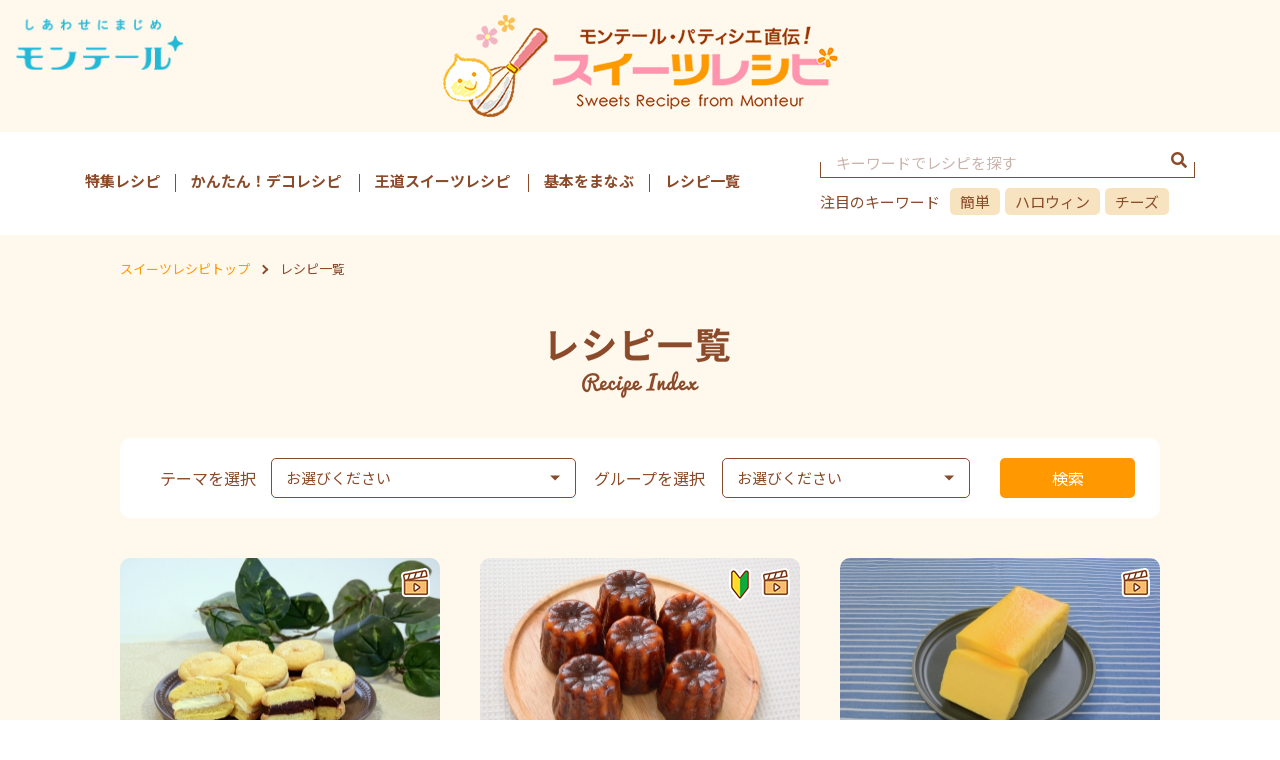

--- FILE ---
content_type: text/html; charset=UTF-8
request_url: https://recipe.monteur.co.jp/rp/views?page=8
body_size: 6084
content:
<!DOCTYPE html
  PUBLIC "-//W3C//DTD XHTML 1.0 Transitional//EN" "http://www.w3.org/TR/xhtml1/DTD/xhtml1-transitional.dtd">
<html>

<head>
    <meta http-equiv="Content-Type" content="text/html; charset=utf-8" />
  <title>一覧からレシピをさがす | スイーツレシピ</title>
  <link rel="icon" type="image/vnd.microsoft.icon" href="https://recipe.monteur.co.jp/front/recipe/favicon.ico" />
  <script type="text/javascript">
    var _gaq = _gaq || [];
    _gaq.push(
      ['_setAccount', 'UA-24268810-1'],
      ['_trackPageview'],
      ['b._setAccount', 'UA-24344200-1'],
      ['b._trackPageview']
    );
  
    (function() {
      var ga = document.createElement('script'); ga.type = 'text/javascript'; ga.async = true;
      ga.src = ('https:' == document.location.protocol ? 'https://ssl' : 'http://www') + '.google-analytics.com/ga.js';
      var s = document.getElementsByTagName('script')[0]; s.parentNode.insertBefore(ga, s);
    })();
  </script>
<!-- Global site tag (gtag.js) - Google Analytics -->
<script async src="https://www.googletagmanager.com/gtag/js?id=G-BJGGTXHQ8W"></script>
<script>
  window.dataLayer = window.dataLayer || [];
  function gtag(){dataLayer.push(arguments);}
  gtag('js', new Date());

  gtag('config', 'G-BJGGTXHQ8W');
</script>
  <meta name="viewport"
  content="width=device-width, user-scalable=no, initial-scale=1.0, maximum-scale=1, user-scalable=no" />
<link rel="stylesheet" href="https://use.fontawesome.com/releases/v5.5.0/css/all.css"
  integrity="sha384-B4dIYHKNBt8Bc12p+WXckhzcICo0wtJAoU8YZTY5qE0Id1GSseTk6S+L3BlXeVIU" crossorigin="anonymous" />
<link href="https://recipe.monteur.co.jp/front/recipe/css/layout.css" rel="stylesheet" type="text/css" />
<link href="https://recipe.monteur.co.jp/front/recipe/css/style.css" rel="stylesheet" type="text/css" />
<link href="https://recipe.monteur.co.jp/front/recipe/css/contents.css" rel="stylesheet" type="text/css" />
<link href="https://fonts.googleapis.com/css?family=Noto+Sans+JP:400,700" rel="stylesheet" />
<link href="https://recipe.monteur.co.jp/front/recipe/css/sp.css" rel="stylesheet" type="text/css"
  media="only screen and (max-width:600px)" />
<link href="https://recipe.monteur.co.jp/front/recipe/css/tablet.css" rel="stylesheet" type="text/css"
  media="only screen and (min-width: 600px) and (max-width:960px)" />
<link href="https://recipe.monteur.co.jp/front/recipe/css/desktop.css" rel="stylesheet" type="text/css"
  media="only screen and (min-width:960px)" />
<script type="text/javascript" src="https://recipe.monteur.co.jp/front/recipe/js/jquery-2.2.0.min.js"></script>
<script type="text/javascript" src="https://recipe.monteur.co.jp/front/recipe/js/footer.js"></script>
<script type="text/javascript" src="https://recipe.monteur.co.jp/front/recipe/js/slide_menu.js"></script>
<script type="text/javascript" src="https://recipe.monteur.co.jp/front/recipe/js/lazysizes.js"></script>
<meta name="description" content="モンテールがお届けするスイーツレシピの一覧です。">
<meta name="keywords" content="モンテール,monteur,レシピ,スイーツ,ケーキ,シュークリーム,エクレア,ロールケーキ,パティシエ">
</head>

<body>
  <div class="overlay"></div>
  <div id="container">
    <header>
      <div class="content">
        <h2><a href="https://www.monteur.co.jp" target="_blank"><img
              class="lazyload" 
              data-src="https://recipe.monteur.co.jp/front/recipe/img/global/company_logo.png" alt="モンテール"
              srcset="https://recipe.monteur.co.jp/front/recipe/img/global/company_logo.png 1x, https://recipe.monteur.co.jp/front/recipe/img/global/company_logo@2.png 2x" /></a>
        </h2>
        <h1><a href="/"><img class="lazyload" data-src="https://recipe.monteur.co.jp/front/recipe/img/global/logo.png" alt="スイーツレシピ"
              data-srcset="https://recipe.monteur.co.jp/front/recipe/img/global/logo.png 1x, https://recipe.monteur.co.jp/front/recipe/img/global/logo@2.png 2x" /></a>
        </h1>
      </div>
      <div class="sp no_print"><i class="fas fa-bars"></i></div>
    </header>
    <nav class="global">
      <div class="content">
        <div class="sp close no_print"><i class="fas fa-times"></i></div>
        <div class="keyword">
          <div class="word_input">
            <form action="https://recipe.monteur.co.jp/rp/search" method="get">
              <input type="text" placeholder="キーワードでレシピを探す" name="freeKey" value="" />
              <button type="submit"><i class="fas fa-search"></i></button>
            </form>
          </div>
          <dl>
  <dt>注目のキーワード</dt>
    <dd><a href="https://recipe.monteur.co.jp/rp/search?freeKey=%E7%B0%A1%E5%8D%98">簡単</a></dd>
    <dd><a href="https://recipe.monteur.co.jp/rp/search?freeKey=%E3%83%8F%E3%83%AD%E3%82%A6%E3%82%A3%E3%83%B3">ハロウィン</a></dd>
    <dd><a href="https://recipe.monteur.co.jp/rp/search?freeKey=%E3%83%81%E3%83%BC%E3%82%BA">チーズ</a></dd>
  </dl>        </div>
        <ul>
          <li><a href="https://recipe.monteur.co.jp/sp">特集レシピ<i class="fas fa-arrow-right no_print"></i></a></li>
          <li><a href="https://recipe.monteur.co.jp/rp/themes/2">かんたん！デコレシピ<i
                class="fas fa-arrow-right no_print"></i></a>
          </li>
          <li><a href="https://recipe.monteur.co.jp/rp/themes/1">王道スイーツレシピ<i
                class="fas fa-arrow-right no_print"></i></a>
          </li>
          <li><a href="https://recipe.monteur.co.jp/rp/basics">基本をまなぶ<i class="fas fa-arrow-right no_print"></i></a></li>
          <li><a href="https://recipe.monteur.co.jp/rp/views">レシピ一覧<i class="fas fa-arrow-right no_print"></i></a></li>
        </ul>
        <ul class="sp no_print">
          <li><a href="https://www.monteur.co.jp/chou/" target="_blank"><img
                class="lazyload" 
                data-src="https://recipe.monteur.co.jp/front/recipe/img/global/creampuff_navi.png" alt="シュークリームNavi"
                srcset="https://recipe.monteur.co.jp/front/recipe/img/global/creampuff_navi.png 1x, https://recipe.monteur.co.jp/front/recipe/img/global/creampuff_navi@2.png 2x" /></a>
          </li>
          <li><a href="https://www.monteur.co.jp/sweetsmagazine" target="_blank"><img
                class="lazyload" 
                data-src="https://recipe.monteur.co.jp/front/recipe/img/global/sweets_magazine.png" alt="スイーツマガジン"
                srcset="https://recipe.monteur.co.jp/front/recipe/img/global/sweets_magazine.png 1x, https://recipe.monteur.co.jp/front/recipe/img/global/sweets_magazine@2.png 2x" /></a>
          </li>
          <li><a href="https://www.monteur.co.jp" target="_blank"><img
                class="lazyload" 
                data-src="https://recipe.monteur.co.jp/front/recipe/img/global/company.png" alt="モンテール公式サイト"
                srcset="https://recipe.monteur.co.jp/front/recipe/img/global/company.png 1x, https://recipe.monteur.co.jp/front/recipe/img/global/company@2.png 2x" /></a>
          </li>
        </ul>
      </div>
    </nav>
    <div id="main" style="padding-bottom:60px">
      <section class="list">
  <div class="content">
    <ul class="breadcrumb">
      <li><a href="https://recipe.monteur.co.jp">スイーツレシピトップ</a></li>
      <li>レシピ一覧</li>
    </ul>
    <h2><img class="lazyload" data-src="https://recipe.monteur.co.jp/front/recipe/img/h2/recipe.png" alt="レシピ一覧"
        data-srcset="https://recipe.monteur.co.jp/front/recipe/img/h2/recipe.png 1x, https://recipe.monteur.co.jp/front/recipe/img/h2/recipe@2.png 2x" />
    </h2>
    <div id="appFrontRecipe">
      <select-theme-group v-bind:all="[{&quot;id&quot;:2,&quot;code&quot;:&quot;1&quot;,&quot;name&quot;:&quot;\u738b\u9053\u30b9\u30a4\u30fc\u30c4\u30ec\u30b7\u30d4&quot;,&quot;groups&quot;:[{&quot;id&quot;:14,&quot;code&quot;:&quot;7&quot;,&quot;category_id&quot;:2,&quot;name&quot;:&quot;\u30b7\u30e5\u30fc\u30af\u30ea\u30fc\u30e0&quot;},{&quot;id&quot;:2,&quot;code&quot;:&quot;1&quot;,&quot;category_id&quot;:2,&quot;name&quot;:&quot;\u30b9\u30dd\u30f3\u30b8\u30b1\u30fc\u30ad&quot;},{&quot;id&quot;:4,&quot;code&quot;:&quot;2&quot;,&quot;category_id&quot;:2,&quot;name&quot;:&quot;\u30c1\u30e7\u30b3\u30b1\u30fc\u30ad\u30fb\u30c1\u30e7\u30b3\u30ec\u30fc\u30c8&quot;},{&quot;id&quot;:6,&quot;code&quot;:&quot;3&quot;,&quot;category_id&quot;:2,&quot;name&quot;:&quot;\u30ed\u30fc\u30eb\u30b1\u30fc\u30ad&quot;},{&quot;id&quot;:8,&quot;code&quot;:&quot;4&quot;,&quot;category_id&quot;:2,&quot;name&quot;:&quot;\u30c1\u30fc\u30ba\u30b1\u30fc\u30ad&quot;},{&quot;id&quot;:200,&quot;code&quot;:&quot;199&quot;,&quot;category_id&quot;:2,&quot;name&quot;:&quot;\u30b7\u30d5\u30a9\u30f3\u30b1\u30fc\u30ad&quot;},{&quot;id&quot;:10,&quot;code&quot;:&quot;5&quot;,&quot;category_id&quot;:2,&quot;name&quot;:&quot;\u30bf\u30eb\u30c8\u30fb\u30d1\u30a4&quot;},{&quot;id&quot;:16,&quot;code&quot;:&quot;8&quot;,&quot;category_id&quot;:2,&quot;name&quot;:&quot;\u30af\u30ec\u30fc\u30d7&quot;},{&quot;id&quot;:18,&quot;code&quot;:&quot;9&quot;,&quot;category_id&quot;:2,&quot;name&quot;:&quot;\u30d7\u30ea\u30f3&quot;},{&quot;id&quot;:22,&quot;code&quot;:&quot;11&quot;,&quot;category_id&quot;:2,&quot;name&quot;:&quot;\u30e0\u30fc\u30b9\u30fb\u30bc\u30ea\u30fc&quot;},{&quot;id&quot;:32,&quot;code&quot;:&quot;16&quot;,&quot;category_id&quot;:2,&quot;name&quot;:&quot;\u548c\u98a8\u30c7\u30b6\u30fc\u30c8&quot;},{&quot;id&quot;:210,&quot;code&quot;:&quot;209&quot;,&quot;category_id&quot;:2,&quot;name&quot;:&quot;\u5869\u7cfb&quot;},{&quot;id&quot;:212,&quot;code&quot;:&quot;211&quot;,&quot;category_id&quot;:2,&quot;name&quot;:&quot;\u713c\u83d3\u5b50&quot;},{&quot;id&quot;:28,&quot;code&quot;:&quot;14&quot;,&quot;category_id&quot;:2,&quot;name&quot;:&quot;\u30af\u30c3\u30ad\u30fc&quot;},{&quot;id&quot;:24,&quot;code&quot;:&quot;12&quot;,&quot;category_id&quot;:2,&quot;name&quot;:&quot;\u30a2\u30a4\u30b9\u30fb\u30b7\u30e3\u30fc\u30d9\u30c3\u30c8&quot;},{&quot;id&quot;:214,&quot;code&quot;:&quot;213&quot;,&quot;category_id&quot;:2,&quot;name&quot;:&quot;\u305d\u306e\u4ed6\u306e\u30b9\u30a4\u30fc\u30c4&quot;},{&quot;id&quot;:34,&quot;code&quot;:&quot;17&quot;,&quot;category_id&quot;:2,&quot;name&quot;:&quot;\u7d20\u6750&quot;}]},{&quot;id&quot;:4,&quot;code&quot;:&quot;2&quot;,&quot;name&quot;:&quot;\u304b\u3093\u305f\u3093\uff01\u30c7\u30b3\u30ec\u30b7\u30d4&quot;,&quot;groups&quot;:[{&quot;id&quot;:40,&quot;code&quot;:&quot;20&quot;,&quot;category_id&quot;:4,&quot;name&quot;:&quot;\u30b7\u30e5\u30fc\u30af\u30ea\u30fc\u30e0&quot;},{&quot;id&quot;:42,&quot;code&quot;:&quot;21&quot;,&quot;category_id&quot;:4,&quot;name&quot;:&quot;\u30d7\u30c1\u30b7\u30e5\u30fc&quot;},{&quot;id&quot;:44,&quot;code&quot;:&quot;22&quot;,&quot;category_id&quot;:4,&quot;name&quot;:&quot;\u30a8\u30af\u30ec\u30a2&quot;},{&quot;id&quot;:48,&quot;code&quot;:&quot;24&quot;,&quot;category_id&quot;:4,&quot;name&quot;:&quot;\u30ed\u30fc\u30eb\u30b1\u30fc\u30ad&quot;},{&quot;id&quot;:52,&quot;code&quot;:&quot;26&quot;,&quot;category_id&quot;:4,&quot;name&quot;:&quot;\u30ef\u30c3\u30d5\u30eb&quot;},{&quot;id&quot;:269,&quot;code&quot;:&quot;269&quot;,&quot;category_id&quot;:4,&quot;name&quot;:&quot;\u30af\u30ec\u30fc\u30d7&quot;},{&quot;id&quot;:164,&quot;code&quot;:&quot;163&quot;,&quot;category_id&quot;:4,&quot;name&quot;:&quot;\u308f\u30b9\u30a4\u30fc\u30c4&quot;},{&quot;id&quot;:254,&quot;code&quot;:&quot;253&quot;,&quot;category_id&quot;:4,&quot;name&quot;:&quot;\u30d7\u30ea\u30f3&quot;},{&quot;id&quot;:46,&quot;code&quot;:&quot;23&quot;,&quot;category_id&quot;:4,&quot;name&quot;:&quot;\u30bf\u30eb\u30c8&quot;},{&quot;id&quot;:60,&quot;code&quot;:&quot;30&quot;,&quot;category_id&quot;:4,&quot;name&quot;:&quot;\u30ad\u30e3\u30e9\u30b9\u30a4\u30fc\u30c4&quot;}]},{&quot;id&quot;:6,&quot;code&quot;:&quot;3&quot;,&quot;name&quot;:&quot;\u8a18\u5ff5\u65e5\u30ec\u30b7\u30d4&quot;,&quot;groups&quot;:[{&quot;id&quot;:62,&quot;code&quot;:&quot;31&quot;,&quot;category_id&quot;:6,&quot;name&quot;:&quot;\u30b7\u30e5\u30fc\u30af\u30ea\u30fc\u30e0\u306e\u65e5&quot;},{&quot;id&quot;:64,&quot;code&quot;:&quot;32&quot;,&quot;category_id&quot;:6,&quot;name&quot;:&quot;\u8a95\u751f\u65e5&quot;},{&quot;id&quot;:66,&quot;code&quot;:&quot;33&quot;,&quot;category_id&quot;:6,&quot;name&quot;:&quot;\u30d0\u30ec\u30f3\u30bf\u30a4\u30f3&quot;},{&quot;id&quot;:68,&quot;code&quot;:&quot;34&quot;,&quot;category_id&quot;:6,&quot;name&quot;:&quot;\u3072\u306a\u307e\u3064\u308a&quot;},{&quot;id&quot;:70,&quot;code&quot;:&quot;35&quot;,&quot;category_id&quot;:6,&quot;name&quot;:&quot;\u30db\u30ef\u30a4\u30c8\u30c7\u30fc&quot;},{&quot;id&quot;:72,&quot;code&quot;:&quot;36&quot;,&quot;category_id&quot;:6,&quot;name&quot;:&quot;\u3053\u3069\u3082\u306e\u65e5&quot;},{&quot;id&quot;:74,&quot;code&quot;:&quot;37&quot;,&quot;category_id&quot;:6,&quot;name&quot;:&quot;\u6bcd\u306e\u65e5&quot;},{&quot;id&quot;:76,&quot;code&quot;:&quot;38&quot;,&quot;category_id&quot;:6,&quot;name&quot;:&quot;\u7236\u306e\u65e5&quot;},{&quot;id&quot;:140,&quot;code&quot;:&quot;139&quot;,&quot;category_id&quot;:6,&quot;name&quot;:&quot;\u30b5\u30de\u30fc\u30d0\u30ec\u30f3\u30bf\u30a4\u30f3\uff08\u4e03\u5915\uff09&quot;},{&quot;id&quot;:78,&quot;code&quot;:&quot;39&quot;,&quot;category_id&quot;:6,&quot;name&quot;:&quot;\u656c\u8001\u306e\u65e5&quot;},{&quot;id&quot;:80,&quot;code&quot;:&quot;40&quot;,&quot;category_id&quot;:6,&quot;name&quot;:&quot;\u30cf\u30ed\u30a6\u30a3\u30f3&quot;},{&quot;id&quot;:82,&quot;code&quot;:&quot;41&quot;,&quot;category_id&quot;:6,&quot;name&quot;:&quot;\u4e03\u4e94\u4e09&quot;},{&quot;id&quot;:152,&quot;code&quot;:&quot;151&quot;,&quot;category_id&quot;:6,&quot;name&quot;:&quot;\u30dc\u30fc\u30b8\u30e7\u30ec\u30cc\u30fc\u30dc\u30fc&quot;},{&quot;id&quot;:84,&quot;code&quot;:&quot;42&quot;,&quot;category_id&quot;:6,&quot;name&quot;:&quot;\u30af\u30ea\u30b9\u30de\u30b9&quot;},{&quot;id&quot;:240,&quot;code&quot;:&quot;239&quot;,&quot;category_id&quot;:6,&quot;name&quot;:&quot;\u304a\u6b63\u6708&quot;},{&quot;id&quot;:266,&quot;code&quot;:&quot;265&quot;,&quot;category_id&quot;:6,&quot;name&quot;:&quot;\u30a4\u30fc\u30b9\u30bf\u30fc&quot;}]},{&quot;id&quot;:10,&quot;code&quot;:&quot;5&quot;,&quot;name&quot;:&quot;\u7d20\u6750\u3067\u3048\u3089\u3076\u30ec\u30b7\u30d4&quot;,&quot;groups&quot;:[{&quot;id&quot;:94,&quot;code&quot;:&quot;47&quot;,&quot;category_id&quot;:10,&quot;name&quot;:&quot;\u30c1\u30e7\u30b3\u30ec\u30fc\u30c8&quot;},{&quot;id&quot;:96,&quot;code&quot;:&quot;48&quot;,&quot;category_id&quot;:10,&quot;name&quot;:&quot;\u30c1\u30fc\u30ba&quot;},{&quot;id&quot;:98,&quot;code&quot;:&quot;49&quot;,&quot;category_id&quot;:10,&quot;name&quot;:&quot;\u62b9\u8336&quot;},{&quot;id&quot;:100,&quot;code&quot;:&quot;50&quot;,&quot;category_id&quot;:10,&quot;name&quot;:&quot;\u30df\u30eb\u30af&quot;},{&quot;id&quot;:102,&quot;code&quot;:&quot;51&quot;,&quot;category_id&quot;:10,&quot;name&quot;:&quot;\u3044\u3061\u3054&quot;},{&quot;id&quot;:106,&quot;code&quot;:&quot;53&quot;,&quot;category_id&quot;:10,&quot;name&quot;:&quot;\u6843&quot;},{&quot;id&quot;:108,&quot;code&quot;:&quot;54&quot;,&quot;category_id&quot;:10,&quot;name&quot;:&quot;\u30d0\u30ca\u30ca&quot;},{&quot;id&quot;:110,&quot;code&quot;:&quot;55&quot;,&quot;category_id&quot;:10,&quot;name&quot;:&quot;\u30aa\u30ec\u30f3\u30b8&quot;},{&quot;id&quot;:112,&quot;code&quot;:&quot;56&quot;,&quot;category_id&quot;:10,&quot;name&quot;:&quot;\u30ec\u30e2\u30f3&quot;},{&quot;id&quot;:114,&quot;code&quot;:&quot;57&quot;,&quot;category_id&quot;:10,&quot;name&quot;:&quot;\u30d6\u30eb\u30fc\u30d9\u30ea\u30fc&quot;},{&quot;id&quot;:198,&quot;code&quot;:&quot;197&quot;,&quot;category_id&quot;:10,&quot;name&quot;:&quot;\u308a\u3093\u3054&quot;},{&quot;id&quot;:196,&quot;code&quot;:&quot;195&quot;,&quot;category_id&quot;:10,&quot;name&quot;:&quot;\u30d5\u30e9\u30f3\u30dc\u30ef\u30fc\u30ba&quot;},{&quot;id&quot;:216,&quot;code&quot;:&quot;215&quot;,&quot;category_id&quot;:10,&quot;name&quot;:&quot;\u30c8\u30ed\u30d4\u30ab\u30eb\u30d5\u30eb\u30fc\u30c4&quot;},{&quot;id&quot;:118,&quot;code&quot;:&quot;59&quot;,&quot;category_id&quot;:10,&quot;name&quot;:&quot;\u304a\u597d\u307f\u306e\u30d5\u30eb\u30fc\u30c4&quot;},{&quot;id&quot;:104,&quot;code&quot;:&quot;52&quot;,&quot;category_id&quot;:10,&quot;name&quot;:&quot;\u6817&quot;},{&quot;id&quot;:116,&quot;code&quot;:&quot;58&quot;,&quot;category_id&quot;:10,&quot;name&quot;:&quot;\u304b\u307c\u3061\u3083&quot;},{&quot;id&quot;:218,&quot;code&quot;:&quot;217&quot;,&quot;category_id&quot;:10,&quot;name&quot;:&quot;\u3055\u3064\u307e\u3044\u3082&quot;},{&quot;id&quot;:120,&quot;code&quot;:&quot;60&quot;,&quot;category_id&quot;:10,&quot;name&quot;:&quot;\u30b3\u30fc\u30d2\u30fc&quot;},{&quot;id&quot;:122,&quot;code&quot;:&quot;61&quot;,&quot;category_id&quot;:10,&quot;name&quot;:&quot;\u3042\u305a\u304d&quot;},{&quot;id&quot;:124,&quot;code&quot;:&quot;62&quot;,&quot;category_id&quot;:10,&quot;name&quot;:&quot;\u30a2\u30fc\u30e2\u30f3\u30c9\u30fb\u30ca\u30c3\u30c4&quot;},{&quot;id&quot;:194,&quot;code&quot;:&quot;193&quot;,&quot;category_id&quot;:10,&quot;name&quot;:&quot;\u7c73\u7c89&quot;},{&quot;id&quot;:250,&quot;code&quot;:&quot;249&quot;,&quot;category_id&quot;:10,&quot;name&quot;:&quot;\u30a2\u30dc\u30ab\u30c9&quot;}]}]" theme-code="" group-code="">
      </select-theme-group>
    </div>
    <script src=" /js/appFrontRecipe.js?id=ddf122d89447f4f3174a "></script>
    <article class="list">
      <ul>
    <li><a href="https://recipe.monteur.co.jp/rp/details/00866">
            <div class="img"><img class="lazyload" data-src="/storage/recipe_image/00866_320x.jpeg" alt="ブッセ" data-srcset="/storage/recipe_image/00866_320x.jpeg 1x, /storage/recipe_image/00866_640x.jpeg 2x" /></div>
            <ul class="icon">
            <li><img class="lazyload" data-src="https://recipe.monteur.co.jp/front/recipe/img/icon/movie.png" alt="動画"
      data-srcset="https://recipe.monteur.co.jp/front/recipe/img/icon/movie.png 1x, https://recipe.monteur.co.jp/front/recipe/img/icon/movie@2.png 2x" />
  </li>
  </ul>
<p>ブッセ</p>
</a></li>
  <li><a href="https://recipe.monteur.co.jp/rp/details/00862">
            <div class="img"><img class="lazyload" data-src="/storage/recipe_image/00862_320x.jpeg" alt="カヌレ" data-srcset="/storage/recipe_image/00862_320x.jpeg 1x, /storage/recipe_image/00862_640x.jpeg 2x" /></div>
            <ul class="icon">
         <li><img class="lazyload" data-src="https://recipe.monteur.co.jp/front/recipe/img/icon/beginner.png" alt="初心者"
            data-srcset="https://recipe.monteur.co.jp/front/recipe/img/icon/beginner.png 1x, https://recipe.monteur.co.jp/front/recipe/img/icon/beginner@2.png 2x" />
  </li>
      <li><img class="lazyload" data-src="https://recipe.monteur.co.jp/front/recipe/img/icon/movie.png" alt="動画"
      data-srcset="https://recipe.monteur.co.jp/front/recipe/img/icon/movie.png 1x, https://recipe.monteur.co.jp/front/recipe/img/icon/movie@2.png 2x" />
  </li>
  </ul>
<p>カヌレ</p>
</a></li>
  <li><a href="https://recipe.monteur.co.jp/rp/details/00860">
            <div class="img"><img class="lazyload" data-src="/storage/recipe_image/00860_320x.jpeg" alt="チーズテリーヌ" data-srcset="/storage/recipe_image/00860_320x.jpeg 1x, /storage/recipe_image/00860_640x.jpeg 2x" /></div>
            <ul class="icon">
            <li><img class="lazyload" data-src="https://recipe.monteur.co.jp/front/recipe/img/icon/movie.png" alt="動画"
      data-srcset="https://recipe.monteur.co.jp/front/recipe/img/icon/movie.png 1x, https://recipe.monteur.co.jp/front/recipe/img/icon/movie@2.png 2x" />
  </li>
  </ul>
<p>チーズテリーヌ</p>
</a></li>
  <li><a href="https://recipe.monteur.co.jp/rp/details/00859">
            <div class="img"><img class="lazyload" data-src="/storage/recipe_image/00859_320x.jpeg" alt="生チョコクレープのスクエアケーキ" data-srcset="/storage/recipe_image/00859_320x.jpeg 1x, /storage/recipe_image/00859_640x.jpeg 2x" /></div>
            <ul class="icon">
         <li><img class="lazyload" data-src="https://recipe.monteur.co.jp/front/recipe/img/icon/beginner.png" alt="初心者"
            data-srcset="https://recipe.monteur.co.jp/front/recipe/img/icon/beginner.png 1x, https://recipe.monteur.co.jp/front/recipe/img/icon/beginner@2.png 2x" />
  </li>
      <li><img class="lazyload" data-src="https://recipe.monteur.co.jp/front/recipe/img/icon/movie.png" alt="動画"
      data-srcset="https://recipe.monteur.co.jp/front/recipe/img/icon/movie.png 1x, https://recipe.monteur.co.jp/front/recipe/img/icon/movie@2.png 2x" />
  </li>
  </ul>
<p>生チョコクレープのスクエアケーキ</p>
</a></li>
  <li><a href="https://recipe.monteur.co.jp/rp/details/00857">
            <div class="img"><img class="lazyload" data-src="/storage/recipe_image/00857_320x.jpeg" alt="こいのぼりバウム" data-srcset="/storage/recipe_image/00857_320x.jpeg 1x, /storage/recipe_image/00857_640x.jpeg 2x" /></div>
            <ul class="icon">
         <li><img class="lazyload" data-src="https://recipe.monteur.co.jp/front/recipe/img/icon/beginner.png" alt="初心者"
            data-srcset="https://recipe.monteur.co.jp/front/recipe/img/icon/beginner.png 1x, https://recipe.monteur.co.jp/front/recipe/img/icon/beginner@2.png 2x" />
  </li>
    </ul>
<p>こいのぼりバウム</p>
</a></li>
  <li><a href="https://recipe.monteur.co.jp/rp/details/00856">
            <div class="img"><img class="lazyload" data-src="/storage/recipe_image/00856_320x.jpeg" alt="練りきり～梅～" data-srcset="/storage/recipe_image/00856_320x.jpeg 1x, /storage/recipe_image/00856_640x.jpeg 2x" /></div>
            <ul class="icon">
         <li><img class="lazyload" data-src="https://recipe.monteur.co.jp/front/recipe/img/icon/beginner.png" alt="初心者"
            data-srcset="https://recipe.monteur.co.jp/front/recipe/img/icon/beginner.png 1x, https://recipe.monteur.co.jp/front/recipe/img/icon/beginner@2.png 2x" />
  </li>
      <li><img class="lazyload" data-src="https://recipe.monteur.co.jp/front/recipe/img/icon/movie.png" alt="動画"
      data-srcset="https://recipe.monteur.co.jp/front/recipe/img/icon/movie.png 1x, https://recipe.monteur.co.jp/front/recipe/img/icon/movie@2.png 2x" />
  </li>
  </ul>
<p>練りきり～梅～</p>
</a></li>
  <li><a href="https://recipe.monteur.co.jp/rp/details/00855">
            <div class="img"><img class="lazyload" data-src="/storage/recipe_image/00855_320x.jpeg" alt="サマーフルーツバウムタワー" data-srcset="/storage/recipe_image/00855_320x.jpeg 1x, /storage/recipe_image/00855_640x.jpeg 2x" /></div>
            <ul class="icon">
         <li><img class="lazyload" data-src="https://recipe.monteur.co.jp/front/recipe/img/icon/beginner.png" alt="初心者"
            data-srcset="https://recipe.monteur.co.jp/front/recipe/img/icon/beginner.png 1x, https://recipe.monteur.co.jp/front/recipe/img/icon/beginner@2.png 2x" />
  </li>
    </ul>
<p>サマーフルーツバウムタワー</p>
</a></li>
  <li><a href="https://recipe.monteur.co.jp/rp/details/00854">
            <div class="img"><img class="lazyload" data-src="/storage/recipe_image/00854_320x.jpeg" alt="クッキー缶" data-srcset="/storage/recipe_image/00854_320x.jpeg 1x, /storage/recipe_image/00854_640x.jpeg 2x" /></div>
            <ul class="icon">
         <li><img class="lazyload" data-src="https://recipe.monteur.co.jp/front/recipe/img/icon/beginner.png" alt="初心者"
            data-srcset="https://recipe.monteur.co.jp/front/recipe/img/icon/beginner.png 1x, https://recipe.monteur.co.jp/front/recipe/img/icon/beginner@2.png 2x" />
  </li>
      <li><img class="lazyload" data-src="https://recipe.monteur.co.jp/front/recipe/img/icon/movie.png" alt="動画"
      data-srcset="https://recipe.monteur.co.jp/front/recipe/img/icon/movie.png 1x, https://recipe.monteur.co.jp/front/recipe/img/icon/movie@2.png 2x" />
  </li>
  </ul>
<p>クッキー缶</p>
</a></li>
  <li><a href="https://recipe.monteur.co.jp/rp/details/00853">
            <div class="img"><img class="lazyload" data-src="/storage/recipe_image/00853_320x.jpeg" alt="３色プチシューだんご" data-srcset="/storage/recipe_image/00853_320x.jpeg 1x, /storage/recipe_image/00853_640x.jpeg 2x" /></div>
            <ul class="icon">
         <li><img class="lazyload" data-src="https://recipe.monteur.co.jp/front/recipe/img/icon/beginner.png" alt="初心者"
            data-srcset="https://recipe.monteur.co.jp/front/recipe/img/icon/beginner.png 1x, https://recipe.monteur.co.jp/front/recipe/img/icon/beginner@2.png 2x" />
  </li>
    </ul>
<p>３色プチシューだんご</p>
</a></li>
  <li><a href="https://recipe.monteur.co.jp/rp/details/00852">
            <div class="img"><img class="lazyload" data-src="/storage/recipe_image/00852_320x.jpeg" alt="簡単デコレーションロール" data-srcset="/storage/recipe_image/00852_320x.jpeg 1x, /storage/recipe_image/00852_640x.jpeg 2x" /></div>
            <ul class="icon">
         <li><img class="lazyload" data-src="https://recipe.monteur.co.jp/front/recipe/img/icon/beginner.png" alt="初心者"
            data-srcset="https://recipe.monteur.co.jp/front/recipe/img/icon/beginner.png 1x, https://recipe.monteur.co.jp/front/recipe/img/icon/beginner@2.png 2x" />
  </li>
    </ul>
<p>簡単デコレーションロール</p>
</a></li>
  <li><a href="https://recipe.monteur.co.jp/rp/details/00851">
            <div class="img"><img class="lazyload" data-src="/storage/recipe_image/00851_320x.jpeg" alt="ロールで作るチョコレートケーキ" data-srcset="/storage/recipe_image/00851_320x.jpeg 1x, /storage/recipe_image/00851_640x.jpeg 2x" /></div>
            <ul class="icon">
         <li><img class="lazyload" data-src="https://recipe.monteur.co.jp/front/recipe/img/icon/beginner.png" alt="初心者"
            data-srcset="https://recipe.monteur.co.jp/front/recipe/img/icon/beginner.png 1x, https://recipe.monteur.co.jp/front/recipe/img/icon/beginner@2.png 2x" />
  </li>
    </ul>
<p>ロールで作るチョコレートケーキ</p>
</a></li>
  <li><a href="https://recipe.monteur.co.jp/rp/details/00850">
            <div class="img"><img class="lazyload" data-src="/storage/recipe_image/00850_320x.jpeg" alt="簡単！ハートフルーツのチョコロール" data-srcset="/storage/recipe_image/00850_320x.jpeg 1x, /storage/recipe_image/00850_640x.jpeg 2x" /></div>
            <ul class="icon">
         <li><img class="lazyload" data-src="https://recipe.monteur.co.jp/front/recipe/img/icon/beginner.png" alt="初心者"
            data-srcset="https://recipe.monteur.co.jp/front/recipe/img/icon/beginner.png 1x, https://recipe.monteur.co.jp/front/recipe/img/icon/beginner@2.png 2x" />
  </li>
    </ul>
<p>簡単！ハートフルーツのチョコロール</p>
</a></li>
  <li><a href="https://recipe.monteur.co.jp/rp/details/00849">
            <div class="img"><img class="lazyload" data-src="/storage/recipe_image/00849_320x.jpeg" alt="トリュフもち" data-srcset="/storage/recipe_image/00849_320x.jpeg 1x, /storage/recipe_image/00849_640x.jpeg 2x" /></div>
            <ul class="icon">
            <li><img class="lazyload" data-src="https://recipe.monteur.co.jp/front/recipe/img/icon/movie.png" alt="動画"
      data-srcset="https://recipe.monteur.co.jp/front/recipe/img/icon/movie.png 1x, https://recipe.monteur.co.jp/front/recipe/img/icon/movie@2.png 2x" />
  </li>
  </ul>
<p>トリュフもち</p>
</a></li>
  <li><a href="https://recipe.monteur.co.jp/rp/details/00848">
            <div class="img"><img class="lazyload" data-src="/storage/recipe_image/00848_320x.jpeg" alt="簡単！いちごのミルクロール" data-srcset="/storage/recipe_image/00848_320x.jpeg 1x, /storage/recipe_image/00848_640x.jpeg 2x" /></div>
            <ul class="icon">
         <li><img class="lazyload" data-src="https://recipe.monteur.co.jp/front/recipe/img/icon/beginner.png" alt="初心者"
            data-srcset="https://recipe.monteur.co.jp/front/recipe/img/icon/beginner.png 1x, https://recipe.monteur.co.jp/front/recipe/img/icon/beginner@2.png 2x" />
  </li>
    </ul>
<p>簡単！いちごのミルクロール</p>
</a></li>
  <li><a href="https://recipe.monteur.co.jp/rp/details/00847">
            <div class="img"><img class="lazyload" data-src="/storage/recipe_image/00847_320x.jpeg" alt="黒豆ときなこの日本酒ケーキ" data-srcset="/storage/recipe_image/00847_320x.jpeg 1x, /storage/recipe_image/00847_640x.jpeg 2x" /></div>
            <ul class="icon">
         <li><img class="lazyload" data-src="https://recipe.monteur.co.jp/front/recipe/img/icon/beginner.png" alt="初心者"
            data-srcset="https://recipe.monteur.co.jp/front/recipe/img/icon/beginner.png 1x, https://recipe.monteur.co.jp/front/recipe/img/icon/beginner@2.png 2x" />
  </li>
      <li><img class="lazyload" data-src="https://recipe.monteur.co.jp/front/recipe/img/icon/movie.png" alt="動画"
      data-srcset="https://recipe.monteur.co.jp/front/recipe/img/icon/movie.png 1x, https://recipe.monteur.co.jp/front/recipe/img/icon/movie@2.png 2x" />
  </li>
  </ul>
<p>黒豆ときなこの日本酒ケーキ</p>
</a></li>
  <li><a href="https://recipe.monteur.co.jp/rp/details/00846">
            <div class="img"><img class="lazyload" data-src="/storage/recipe_image/00846_320x.jpeg" alt="簡単プチシューアソート" data-srcset="/storage/recipe_image/00846_320x.jpeg 1x, /storage/recipe_image/00846_640x.jpeg 2x" /></div>
            <ul class="icon">
         <li><img class="lazyload" data-src="https://recipe.monteur.co.jp/front/recipe/img/icon/beginner.png" alt="初心者"
            data-srcset="https://recipe.monteur.co.jp/front/recipe/img/icon/beginner.png 1x, https://recipe.monteur.co.jp/front/recipe/img/icon/beginner@2.png 2x" />
  </li>
    </ul>
<p>簡単プチシューアソート</p>
</a></li>
  <li><a href="https://recipe.monteur.co.jp/rp/details/00845">
            <div class="img"><img class="lazyload" data-src="/storage/recipe_image/00845_320x.jpeg" alt="ルージュケーキ" data-srcset="/storage/recipe_image/00845_320x.jpeg 1x, /storage/recipe_image/00845_640x.jpeg 2x" /></div>
            <ul class="icon">
            <li><img class="lazyload" data-src="https://recipe.monteur.co.jp/front/recipe/img/icon/movie.png" alt="動画"
      data-srcset="https://recipe.monteur.co.jp/front/recipe/img/icon/movie.png 1x, https://recipe.monteur.co.jp/front/recipe/img/icon/movie@2.png 2x" />
  </li>
  </ul>
<p>ルージュケーキ</p>
</a></li>
  <li><a href="https://recipe.monteur.co.jp/rp/details/00844">
            <div class="img"><img class="lazyload" data-src="/storage/recipe_image/00844_320x.jpeg" alt="鬼さんロール" data-srcset="/storage/recipe_image/00844_320x.jpeg 1x, /storage/recipe_image/00844_640x.jpeg 2x" /></div>
            <ul class="icon">
         <li><img class="lazyload" data-src="https://recipe.monteur.co.jp/front/recipe/img/icon/beginner.png" alt="初心者"
            data-srcset="https://recipe.monteur.co.jp/front/recipe/img/icon/beginner.png 1x, https://recipe.monteur.co.jp/front/recipe/img/icon/beginner@2.png 2x" />
  </li>
    </ul>
<p>鬼さんロール</p>
</a></li>
</ul>    </article>
    <ul class="pager">
  
      <li class="prev"><a href="https://recipe.monteur.co.jp/rp/views?page=7" rel="prev"><i class="fas fa-chevron-left"></i></a></li>
    
      
        
                            <li><a href="https://recipe.monteur.co.jp/rp/views?page=1">1</a></li>
                                <li><a href="https://recipe.monteur.co.jp/rp/views?page=2">2</a></li>
                        
          <li><a><i class="fas fa-ellipsis-h"></i></a></li>
        
          
        
                            <li><a href="https://recipe.monteur.co.jp/rp/views?page=5">5</a></li>
                                <li><a href="https://recipe.monteur.co.jp/rp/views?page=6">6</a></li>
                                <li><a href="https://recipe.monteur.co.jp/rp/views?page=7">7</a></li>
                                <li class="active"><a>8</a></li>
                                <li><a href="https://recipe.monteur.co.jp/rp/views?page=9">9</a></li>
                                <li><a href="https://recipe.monteur.co.jp/rp/views?page=10">10</a></li>
                                <li><a href="https://recipe.monteur.co.jp/rp/views?page=11">11</a></li>
                        
          <li><a><i class="fas fa-ellipsis-h"></i></a></li>
        
          
        
                            <li><a href="https://recipe.monteur.co.jp/rp/views?page=39">39</a></li>
                                <li><a href="https://recipe.monteur.co.jp/rp/views?page=40">40</a></li>
                      
      <li class="next"><a href="https://recipe.monteur.co.jp/rp/views?page=9"><i class="fas fa-chevron-right"></i></a></li>
    </ul>
<br/>
<br/>
<br/>

  </div>
  <script src="https://cdnjs.cloudflare.com/ajax/libs/babel-standalone/6.26.0/babel.min.js"></script>
  <script src="https://cdnjs.cloudflare.com/ajax/libs/babel-polyfill/6.26.0/polyfill.min.js"></script>
</section>
    </div>
    <footer>
            <section class="search">
  <div class="content">
            <h2><img class="lazyload" data-src="https://recipe.monteur.co.jp/front/recipe/img/global/themesearch.png" alt="テーマで探す"
        data-srcset="https://recipe.monteur.co.jp/front/recipe/img/global/themesearch.png 1x, https://recipe.monteur.co.jp/front/recipe/img/global/themesearch@2.png 2x" />
    </h2>
        <article class="sweets">
      <h3>王道スイーツレシピ</h3>
      <a href="https://recipe.monteur.co.jp/rp/themes/1" class="more">もっと見る</a>
      <ul>
                <li>
          <a href="https://recipe.monteur.co.jp/rp/themes/1/groups/7">
            シュークリーム
          </a>
        </li>
                        <li>
          <a href="https://recipe.monteur.co.jp/rp/themes/1/groups/1">
            スポンジケーキ
          </a>
        </li>
                        <li>
          <a href="https://recipe.monteur.co.jp/rp/themes/1/groups/2">
            チョコケーキ・チョコレート
          </a>
        </li>
              </ul>
    </article>
            <article class="deco">
      <h3>かんたん！デコレシピ</h3>
      <a href="https://recipe.monteur.co.jp/rp/themes/2" class="more">もっと見る</a>
      <ul>
                <li>
          <a href="https://recipe.monteur.co.jp/rp/themes/2/groups/20">
            シュークリーム
          </a>
        </li>
                        <li>
          <a href="https://recipe.monteur.co.jp/rp/themes/2/groups/21">
            プチシュー
          </a>
        </li>
                        <li>
          <a href="https://recipe.monteur.co.jp/rp/themes/2/groups/22">
            エクレア
          </a>
        </li>
              </ul>
    </article>
            <article class="anniversary">
      <h3>記念日レシピ</h3>
      <a href="https://recipe.monteur.co.jp/rp/themes/3" class="more">もっと見る</a>
      <ul>
                <li>
          <a href="https://recipe.monteur.co.jp/rp/themes/3/groups/31">
            シュークリームの日
          </a>
        </li>
                        <li>
          <a href="https://recipe.monteur.co.jp/rp/themes/3/groups/32">
            誕生日
          </a>
        </li>
                        <li>
          <a href="https://recipe.monteur.co.jp/rp/themes/3/groups/33">
            バレンタイン
          </a>
        </li>
              </ul>
    </article>
            <article class="material">
      <h3>素材でえらぶレシピ</h3>
      <a href="https://recipe.monteur.co.jp/rp/themes/5" class="more">もっと見る</a>
      <ul>
                <li>
          <a href="https://recipe.monteur.co.jp/rp/themes/5/groups/47">
            チョコレート
          </a>
        </li>
                        <li>
          <a href="https://recipe.monteur.co.jp/rp/themes/5/groups/48">
            チーズ
          </a>
        </li>
                        <li>
          <a href="https://recipe.monteur.co.jp/rp/themes/5/groups/49">
            抹茶
          </a>
        </li>
              </ul>
    </article>
        <a href="https://recipe.monteur.co.jp/rp/basics">
      <picture>
        <source media="(max-width: 800px)"
          srcset="https://recipe.monteur.co.jp/front/recipe/img/global/basic_sp.jpg 1x, https://recipe.monteur.co.jp/front/recipe/img/global/basic_sp@2.jpg 2x">
        <source media="(min-width: 800px)"
          srcset="https://recipe.monteur.co.jp/front/recipe/img/global/basic.jpg 1x, https://recipe.monteur.co.jp/front/recipe/img/global/basic@2.jpg 2x">
        <img class="lazyload" data-src="https://recipe.monteur.co.jp/front/recipe/img/global/basic.jpg" alt="動画で紹介 お菓子作りの基本をまなぶ" /></picture>
    </a>
  </div>
</section>            <section class="link">
        <div class="content">
          <h2><a href="https://www.monteur.co.jp" target="_blank"><img
                class="lazyload" 
                data-src="https://recipe.monteur.co.jp/front/recipe/img/global/company_logo.png" alt="モンテール"
                srcset="https://recipe.monteur.co.jp/front/recipe/img/global/company_logo.png 1x, https://recipe.monteur.co.jp/front/recipe/img/global/company_logo@2.png 2x" /></a>
          </h2>
          <p><span>スイーツレシピは、スイーツメーカーの</span>モンテールがお届けしています。</p>
          <ul>
            <li><a href="https://www.monteur.co.jp/chou/" target="_blank"><img
                  class="lazyload" 
                  data-src="https://recipe.monteur.co.jp/front/recipe/img/global/creampuff_navi.png" alt="シュークリームNavi"
                  srcset="https://recipe.monteur.co.jp/front/recipe/img/global/creampuff_navi.png 1x, https://recipe.monteur.co.jp/front/recipe/img/global/creampuff_navi@2.png 2x" /></a>
            </li>
            <li><a href="https://www.monteur.co.jp/sweetsmagazine" target="_blank"><img
                  class="lazyload" 
                  data-src="https://recipe.monteur.co.jp/front/recipe/img/global/sweets_magazine.png" alt="スイーツマガジン"
                  srcset="https://recipe.monteur.co.jp/front/recipe/img/global/sweets_magazine.png 1x, https://recipe.monteur.co.jp/front/recipe/img/global/sweets_magazine@2.png 2x" /></a>
            </li>
            <li><a href="https://www.monteur.co.jp" target="_blank"><img
                  class="lazyload" 
                  data-src="https://recipe.monteur.co.jp/front/recipe/img/global/company.png" alt="モンテール公式サイト"
                  srcset="https://recipe.monteur.co.jp/front/recipe/img/global/company.png 1x, https://recipe.monteur.co.jp/front/recipe/img/global/company@2.png 2x" /></a>
            </li>
          </ul>

          <div class="sns-icon-container">
            <div class="sns-group">
                <a href="https://x.com/monteur_sweets" target="_blank" class="sns-icon x-icon">
                    <img src="/front/corporate/img/sns/sns_x_logo.svg" alt="X（旧Twitter）のロゴ">
                    <span>モンテール<br/>【公式】</span>
                </a>
                <a href="https://x.com/monteur_mr_shuu" target="_blank" class="sns-icon x-icon">
                    <img src="/front/corporate/img/sns/sns_x_logo.svg" alt="X（旧Twitter）のロゴ">
                    <span>シュークリーム先輩<br/>【モンテール公式】</span>
                </a>
            </div>
            <div class="sns-group only-icons">
                <a href="https://www.instagram.com/monteur_sweets/?hl=ja" target="_blank" class="sns-icon instagram-icon">
                    <img src="/front/corporate/img/sns/sns_instagram_logo.svg" alt="Instagramのロゴ">
                </a>
                <a href="https://www.threads.com/@monteur_sweets" target="_blank" class="sns-icon threads-icon">
                    <img src="/front/corporate/img/sns/sns_threads_logo.svg" alt="Threadsのロゴ">
                </a>
                <a href="https://www.tiktok.com/@monteur_sweets?_t=8VQAEti1HE2&_r=1" target="_blank" class="sns-icon tiktok-icon">
                    <img src="/front/corporate/img/sns/sns_tiktok_logo.svg" alt="TikTokのロゴ">
                </a>
                <a href="https://www.youtube.com/@monteur9473" target="_blank" class="sns-icon youtube-icon">
                    <img src="/front/corporate/img/sns/sns_youtube_logo.svg" alt="YouTubeのロゴ">
                </a>
            </div>
          </div>

        </div>
      </section>
      <div class="copyright">&copy; MONTEUR CO., LTD. All Rights Reserved.</div>
    </footer>
  </div>
</body>

</html>


--- FILE ---
content_type: text/css
request_url: https://recipe.monteur.co.jp/front/recipe/css/layout.css
body_size: 1669
content:
@charset "utf-8";
/* CSS Document */

html {
	height:100%;
	width:100%;
	font-size:62.5%;
}

body {
	margin: 0;
	padding: 0;
	width: 100%;
	height: 100%;
	color: #8b4b2b;
	line-height: 175%;
	background-color: #fff;
}
* html div#container {
	height:100%;
}
body > #container {
	height: auto;
}

div#container {
	float: none;
	display:block;
	margin:0 auto;
	padding: 0;
	position:relative;
	min-height: 100%;
	width: 100%;
}

.content {
	margin:0 auto;
	display:block;
	max-width:1060px;
	width: 100%;
	padding: 0 10px;
}

header {
	padding:15px 0;
}
header .content {
	position:relative;
	max-width: 1270px;
}
header .content h2 {
	position:absolute;
	left: 10px;
}
header .content h1 {
	margin:0 auto;
	width: 395px;
}

nav {
	padding:20px 0;
	clear:both;
	display:inline-block;
	width:100%;
}
nav .content {
	max-width:1130px;
	font-size: 1.5rem;
}
nav .content ul,
nav .content ul li {
	float:left;
}
nav .content ul {
	margin:15px 0;
}
nav .content ul li:after {
	content: "";
	display:inline-block;
	height:1.2em;
	width:1px;
	background-color: #8b4b2b;
	vertical-align:middle;
}
nav .content ul li:last-child:after {
	display:none;
}
nav .content ul li a {
	margin:0 15px;
}
nav .content ul li:first-child a	{ margin-left:0; }
nav .content ul li:last-child a		{ margin-right:0; }

nav .content .keyword {
	float:right;
	width:375px;
}
nav .content .keyword .word_input {
	border: 1px solid #8b4b2b;
	border-top: none;
	display: inline-block;
	width:100%;
	height: -webkit-calc(1.75em - 10px);
	height: calc(1.75em - 10px);
	margin-top:10px;
	position:relative;
}
nav .content .keyword .word_input input[type="text"],
nav .content .keyword .word_input button {
	margin-top:-10px;
	vertical-align:bottom;
	border:none;
	background:none;
}
nav .content .keyword .word_input input[type="text"] {
	float:left;
	padding: 0 30px 0 15px;
	outline: none;
	width: 100%;
	font-size: 1.5rem;
}
nav .content .keyword .word_input input[type="text"]:placeholder {
	color: #cab3ab;
	opacity: 1;
}
nav .content .keyword .word_input input[type="text"]::-webkit-input-placeholder {
	color: #cab3ab;
	opacity: 1;
}
nav .content .keyword .word_input input[type="text"]::-moz-placeholder {
	color: #cab3ab;
	opacity: 1;
}
nav .content .keyword .word_input input[type="text"]:-ms-input-placeholder {
	color: #cab3ab;
	opacity: 1;
}
nav .content .keyword .word_input button {
	width: 30px;
	color: #8b4b2b;
	position:absolute;
	right:0;
	top:0;
	padding:0;
	display:block;
	height: auto;
}
nav .content .keyword dl {
	margin-top: 10px;
	overflow:hidden;
	width:100%;
	height: 1.75em;
	display:block;
}
nav .content .keyword dl dt,
nav .content .keyword dl dd {
	float:left;
	display:inline-block;
}
nav .content .keyword dl dt {
	margin-right:10px;
}
nav .content .keyword dl dd {
	margin-right:5px;
}
nav .content .keyword dl dd:last-child {
	margin-right:0;
}
nav .content .keyword dl dd a {
	padding-left:10px;
	padding-right:10px;
	display:block;
	background-color:#f8e3c0;
	border-radius:5px;
	-webkit-border-radius:5px;
	-moz-border-radius:5px;
	height: 1.75em;
}
nav .content .keyword dl dd a:hover {
	background-color: #f90;
	color:#fff;
}

#main {
	clear:both;
	display:inline-block;
	width:100%;
}

footer {
	clear:both;
	position:absolute;
	bottom:0;
	left:0;
	right:0;
	background-color: #fff8ec;
}

footer .search {
	background-color: #fff;
	padding: 20px 0 60px 0;
}
footer .search article {
	display:inline-block;
	width: -webkit-calc((100% - 60px) / 2);
	width: calc((100% - 60px) / 2);
	margin: 50px 0;
	position: relative;
}
footer .search article:nth-child(even) {
	float:left;
	clear: both;
}
footer .search article:nth-child(odd) {
	float:right;
}
footer .search article:nth-last-child(-n + 3) {
	margin-top:0;
}
footer .search article h3 {
	line-height: 40px;
	padding-left: 65px;
	padding-bottom: 15px;
	border-bottom: 3px solid #f8e3c0;
	font-size: 1.6rem;
	background-position: left top;
	background-repeat: no-repeat;
}
footer .search article.sweets h3		{ background-image:url(../img/icon/sweets.png) }
footer .search article.deco h3			{ background-image:url(../img/icon/deco.png) }
footer .search article.anniversary h3	{ background-image:url(../img/icon/anniversary.png) }
footer .search article.material h3		{ background-image:url(../img/icon/material.png) }

footer .search article ul {
	margin: 0.5em 0;
}
footer .search article ul li {
	margin: 0.5em 0 0.5em 65px;
}

footer .search article a.more {
	position: absolute;
	right: 0;
	top: -webkit-calc((40px - 1em) / 2);
	top: calc((40px - 1em) / 2);
	font-size: 1.4rem;
	line-height: 100%;
	background-image:url(../img/icon/more.png);
	background-position:center right;
	background-repeat: no-repeat;
	padding-right: 25px;
}
footer .search article a.more:hover {
	background-image:url(../img/icon/more_hover.png);
}

footer .link {
	padding-top: 60px;
}
footer .link a {
	display:block;
}
footer .link p {
	margin: 40px 0;
	padding:0;
	text-align: center;
}
footer .link ul {
	width:100%;
	letter-spacing: -0.4em;
}
footer .link ul li {
	width: -webkit-calc((100% - 80px) / 3);
	width: calc((100% - 80px) / 3);
	float:left;
	letter-spacing: normal;
	margin-bottom: 50px;
}
@supports (-ms-ime-align: auto) {
	footer .link ul li {
		width: -webkit-calc((100% - 81px) / 3);
		width: calc((100% - 81px) / 3);
	}
}
footer .link ul li:not(:first-child):not(:last-child) {
	margin-left: 40px;
	margin-right: 40px;
}
footer .link ul li a {
	margin-bottom: 0;
}
footer .link ul li a img {
	vertical-align:bottom;
}

footer .link dl.sns {
	margin: 0 -5px;
	text-align:center;
	font-weight:bold;
	line-height: 40px;
	letter-spacing: -0.4em;
	clear:both;
	overflow:hidden;
}
footer .link dl.sns dt,
footer .link dl.sns dd {
	letter-spacing: normal;
	display: inline-block;
	margin: 0 5px;
	vertical-align: middle;
}
footer .link dl.sns dd a {
	margin-bottom: 0;
	display:inline-block;
}
footer .link dl.sns dd a img {
	vertical-align:middle;
}

footer .copyright {
	margin: 50px 0;
	font-size: 1.1rem;
	text-align:center;
}


@media only screen and (-webkit-min-device-pixel-ratio: 2),
       only screen and (   min--moz-device-pixel-ratio: 2),
       only screen and (     -o-min-device-pixel-ratio: 2/1),
       only screen and (        min-device-pixel-ratio: 2),
       only screen and (                min-resolution: 192dpi),
       only screen and (                min-resolution: 2dppx) {
	footer .search article h3 {
		background-size: 50px auto;
	}
	footer .search article.sweets h3		{ background-image:url(../img/icon/sweets@2.png) }
	footer .search article.deco h3			{ background-image:url(../img/icon/deco@2.png) }
	footer .search article.anniversary h3	{ background-image:url(../img/icon/anniversary@2.png) }
	footer .search article.material h3		{ background-image:url(../img/icon/material@2.png) }
	footer .search article a.more {
		background-image:url(../img/icon/more@2.png);
		background-size: 11px auto;
	}
	footer .search article a.more:hover {
		background-image:url(../img/icon/more_hover@2.png);
	}
}

--- FILE ---
content_type: text/css
request_url: https://recipe.monteur.co.jp/front/recipe/css/style.css
body_size: 1611
content:
@charset "utf-8";
/* CSS Document */

* {
	box-sizing: border-box;
}

h1, h2, h3, h4, h5, h6, h7,
ul, li,
dl, dt, dd {
	margin: 0;
	padding: 0;
}

body,
input,
button,
select,
textarea {
	font-size: 1.6rem;
	font-family: 'Noto Sans JP', sans-serif;
}

a,
ul.breadcrumb li a:hover {
	color: #8b4b2b;
	text-decoration: none;
}
a:hover,
ul.breadcrumb li a {
	color: #ff9900;
}

a img {
	position:relative;
}
a:hover img:before {
	position:absolute;
	top:0;
	left:0;
	right:0;
	bottom:0;
	content:"";
	border: 3px solid #ff9900;
}

ul {
	list-style:none;
}

img {
	max-width: 100%;
	display: block;
	margin:0 auto;
}

.select {
	width: 100%;
	border: 1px solid #864b2d;
	overflow: hidden;
	position: relative;
	padding-right: 40px;
	border-radius:5px;
	-webkit-border-radius:5px;
	-moz-border-radius:5px;
}
.select:after {
	position: absolute;
	content: "";
	height: 0;
	width: 0;
	display: block;
	border-style: solid;
	border-width: 5px 5px 0 5px;
	border-color: #864b2d transparent transparent transparent;
	right: 15px;
	top: 50%;
	transform:translateY(-50%);
	-webkit-transform:translateY(-50%);
	-moz-transform:translateY(-50%);
	-ms-transform:translateY(-50%);
}
.select select {
	background: none;
	width: 150%;
	border: none;
	outline: none;
	padding-left:10px;
	padding-right:10px;
}

header {
	background-color: #fff8ec;
	display: inline-block;
	width:100%;
}

#main section.new_recipe,
#main section.feature_recipe,
#main section.list,
#main section.detail,
#main section.feature_list,
#main section.feature_detail,
#main section.error {
	background-color: #fff8ec;
}

h2 img,
#main section.new_recipe article h3 img {
	display: block;
	margin: 0 auto;
}

#main .slider a,
#main section.new_recipe article ul li a,
section.list article.list ul li a {
	display: block;
	position: relative;
}
#main .slider a p,
#main section.new_recipe article ul li a p,
section.list article.list ul li a p,
section.list article.list.basic ul li a aside {
	margin: 0 auto;
}


section.list div.search,
#main section.detail article,
#main section.feature_detail article,
#main .slider a .img,
#main section.new_recipe article ul li a div.img,
#main section.feature_recipe ul li a,
section.list article.list ul li a div.img,
#main section.detail article .main_img .left .img,
#main section.detail article .make .howto dl dd:not(.preparation) ul li .img,
#main section.detail article .make_basic ul li a .img,
#main section.detail article .use_material ul li a .img,
#main section.detail .side .feature ul li a .img,
#main section.detail .side .ranking ul li a .img,
#main section.detail article .img.top,
#main section.feature_list ul.list li a .img,
#main section.feature_detail .side .feature ul li a .img,
#main section.feature_detail .side .ranking ul li a .img,
#main section.feature_detail article ul.list li a .img,
#main section.feature_detail .detail_main article .img {
	border-radius: 10px;
	-webkit-border-radius: 10px;
	-moz-border-radius: 10px;
}
#main .slider a:hover .img:after,
#main section.new_recipe article ul li a div.img:after,
section.list article.list ul li a div.img:after,
#main section.detail article .make_basic ul li a .img:after,
#main section.detail article .use_material ul li a .img:after,
#main section.detail .side .ranking ul li a:hover .img:after,
#main section.feature_list ul.list li a:hover .img:after,
#main section.feature_detail .side .ranking ul li a:hover .img:after,
#main section.feature_detail article ul.list li a:hover .img:after {
	border-radius: 11px;
	-webkit-border-radius: 11px;
	-moz-border-radius: 11px;
}
#main .slider a .img,
#main section.new_recipe article ul li a div.img,
#main .ranking ul a div.img,
#main section.feature_recipe ul li a,
section.list article.list ul li a div.img,
#main section.detail article .main_img .left .img,
#main section.detail article .make .howto dl dd:not(.preparation) ul li .img,
#main section.detail article .make_basic ul li a .img,
#main section.detail article .use_material ul li a .img,
#main section.detail .side .feature ul li a .img,
#main section.detail .side .ranking ul li a .img,
#main section.detail .recommend ul li a .img,
#main section.detail article .img.top,
#main section.feature_list ul.list li a .img,
#main section.feature_detail .side .feature ul li a .img,
#main section.feature_detail .side .ranking ul li a .img,
#main section.feature_detail article ul.list li a .img,
#main section.feature_detail .detail_main article .img {
	overflow:hidden;
	display:block;
	position:relative;
}
#main .slider a:hover .img:after,
#main section.new_recipe article ul li a:hover div.img:after,
#main .ranking ul .slick-slide a:hover div.img:after,
section.list article.list ul li a:hover div.img:after,
#main section.detail article .make_basic ul li a:hover .img:after,
#main section.detail article .use_material ul li a .img:after,
#main section.detail article .use_material ul li a:hover .img:after,
#main section.detail .side .ranking ul li a:hover .img:after,
#main section.detail .recommend ul li a:hover .img:after,
#main section.feature_list ul.list li a:hover .img:after,
#main section.feature_detail .side .ranking ul li a:hover .img:after,
#main section.feature_detail article ul.list li a:hover .img:after {
	position:absolute;
	top: -1px;
	bottom: -1px;
	left: -1px;
	right: -1px;
	display:block;
	content:"";
	border: 4px solid #f90;
}
#main .slider a .img img,
#main section.new_recipe article ul li a div.img img,
section.list article.list ul li a div.img img,
#main section.detail article .main_img .left .img img,
#main section.detail article .make .howto dl dd:not(.preparation) ul li .img img,
#main section.detail article .make_basic ul li .img img,
#main section.detail article .use_material ul li .img img,
#main section.detail .side .feature ul li a .img img,
#main section.detail article .img.top img,
#main section.feature_list ul.list li a .img img,
#main section.feature_detail .side .feature ul li a .img img,
#main section.feature_detail .detail_main article .img img {
	width: 100%;
}

#main .ranking ul a div.img,
#main section.detail .recommend ul li a .img {
	border-radius: 100%;
	-webkit-border-radius: 100%;
	-moz-border-radius: 100%;
	width: 100%;
	padding-top: 100%;
	margin: 10px 0 20px 0;
}
#main .ranking ul a:hover div.img:after,
#main section.detail .recommend ul li a .img:after {
	border-radius: -webkit-calc(100% + 1px);
	border-radius: calc(100% + 1px);
	-webkit-border-radius: -webkit-calc(100% + 1px);
	-webkit-border-radius: calc(100% + 1px);
	-moz-border-radius: -webkit-calc(100% + 1px);
	-moz-border-radius: calc(100% + 1px);
}
#main .ranking ul a div.img img,
#main section.detail .recommend ul li a .img img, 
#main section.detail article .use_material ul li a .img img,
#main section.detail article .make_basic ul li .img img {
	max-height: 100%;
	position:absolute;
	top: 50%;
	left: 50%;
	transform:translate(-50%, -50%);
	-webkit-transform:translate(-50%, -50%);
	-moz-transform:translate(-50%, -50%);
	-ms-transform:translate(-50%, -50%);
	max-width: none;
}


nav .content ul,
#main .slider,
#main section.new_recipe, 
#main section.feature_recipe,
#main .ranking,
footer .link,
section.list article.list ul li a {
	font-weight: bold;
}

ul.pager {
	width:100%;
	display:inline-block;
	text-align:center;
	margin: 60px 0 80px 0;
	letter-spacing: -0.4em;
}
ul.pager li {
	display: inline-block;
	letter-spacing: normal;
	margin-right: 10px;
}
ul.pager li:last-child {
	margin-right: 0;
}
ul.pager li a {
	width: 40px;
	height: 40px;
	line-height: 40px;
	background-color: #ffe5bd;
	color: #ff9900;
	display: block;
	vertical-align: middle;
	border-radius: 100%;
	-webkit-border-radius: 100%;
	-moz-border-radius: 100%;
	position:relative;
}
ul.pager li a i {
	line-height: 40px;
}
ul.pager li.prev a,
ul.pager li.next a {
	background-color: #ff9900;
	color: #fff;
}
ul.pager li.active a {
	background-color: #fff;
}
ul.pager li a:hover {
	border: 2px solid #ff9900;
}
ul.pager li a:hover,
ul.pager li a:hover i {
	line-height: 36px;
}

@media print{
	.no_print{
			display: none;
	}
}

--- FILE ---
content_type: text/css
request_url: https://recipe.monteur.co.jp/front/recipe/css/contents.css
body_size: 4793
content:
@charset "utf-8";
/* CSS Document */

ul.breadcrumb {
	width: 100%;
	display: inline-block;
	margin: 20px 0 45px 0;
	padding:0;
	font-size: 1.3rem;
}
ul.breadcrumb li {
	display:inline-block;
}
ul.breadcrumb li:after {
	content:"";
	display: inline-block;
	margin: 0 10px;
	padding: 0;
	width: 5px;
	height: 5px;
	border: 2px solid #8b4b2b;
	border-top: none;
	border-left: none;
	-webkit-transform: rotate(-45deg);
	-ms-transform: rotate(-45deg);
	transform: rotate(-45deg);
	vertical-align: middle;
}
ul.breadcrumb li:last-child:after {
	display: none;
}

h3.theme,
h3.category {
	font-size: 1.6rem;
	font-weight: normal;
	text-align: center;
	margin-top: 10px;
}
h3.category {
	margin-bottom: 40px;
}
h3.category span {
	display: block;
	font-size: 3.6rem;
	font-weight: bold;
	line-height: 100%;
	margin: 15px 0 20px 0;
}

section.list div.search,
section.list div.category_list,
section.error article {
	margin: 40px 0;
	background: #fff;
	width: 100%;
	display: inline-block;
}
section.list div.search {
	padding: 20px 25px;
}
section.list div.category_list,
section.error article {
	padding: 30px 25px;
}
section.list div.search dl {
	width: -webkit-calc(100% - 165px);
	width: calc(100% - 165px);
	float: left;
	display: table;
	border-collapse: collapse;
}
section.list div.search dl dt,
section.list div.search dl dd {
	display: table-cell;
	padding: 0;
	text-align:center;
	vertical-align: middle;
}
section.list div.search dl dd .select select {
	font-size: 1.5rem;
	height: 38px;
	color: #8b4b2b;
}
section.list div.search input[type="submit"],
section.list div.search input[type="button"],
section.list div.search button {
	width: 135px;
	height: 40px;
	background-color: #ff9801;
	color: #fff;
	border-radius:5px;
	-webkit-border-radius:5px;
	-moz-border-radius:5px;
	border: none;
	outline: none;
	float: right;
}
section.list div.category_list ul {
	margin: -2px -30px -2px 0;
	overflow: hidden;
}
section.list div.category_list ul li {
	float:left;
	display: inline-block;
	margin: 2px 30px 2px 0;
}
section.list div.category_list ul li a {
	position: relative;
	padding-left: 1em;
	font-size: 1.5rem;
}
section.list div.category_list ul li a:before {
	position: absolute;
	content: "";
	height: 0;
	width: 0;
	display: block;
	border-style: solid;
	border-width: 5px 0 5px 5px;
	border-color: transparent transparent transparent #864b2d;
	left: 0;
	top: 50%;
	transform:translateY(-50%);
	-webkit-transform:translateY(-50%);
	-moz-transform:translateY(-50%);
	-ms-transform:translateY(-50%);
}

section.list article.basic h3 {
	margin: 60px 0 40px 0;
	text-align: center;
	color: #fff;
	background-image: url(../img/global/bg_ribbon.png);
	background-repeat: no-repeat;
	background-position: 50% 50%;
	background-size: auto 100%;
	height: 59px;
	line-height: 50px;
	font-size: 2.4rem;
}

#main section.new_recipe article ul,
#main section.feature_recipe ul,
section.list article.list ul {
	width: 100%;
	display: inline-block;
	margin-bottom: -40px;
}
#main section.new_recipe article ul li,
#main section.feature_recipe ul li,
section.list article.list ul li {
	margin: 0 3.85% 40px 0;
	float: left;
	width: -webkit-calc(92.3% / 3);
	width: calc(92.3% / 3);
}
@supports (-ms-ime-align: auto) {
	#main section.new_recipe article ul li,
	#main section.feature_recipe ul li,
	section.list article.list ul li {
		width: -webkit-calc((92.3% - 1px) / 3);
		width: calc((92.3% - 1px) / 3);
	}
}
#main section.new_recipe article ul li:nth-child(3n),
#main section.feature_recipe ul li:nth-child(3n),
section.list article.list ul li:nth-child(3n) {
	margin-right: 0;
}
#main section.new_recipe article ul li:nth-child(3n + 1),
#main section.feature_recipe ul li:nth-child(3n + 1),
section.list article.list ul li:nth-child(3n + 1) {
	clear: both;
}
#main section.new_recipe article ul li a .img,
section.list article.list ul li a .img {
	margin-bottom: 20px;
}
section.list article.list.basic ul li a .img {
	margin-bottom: 10px;
}
#main section.new_recipe article ul li a p,
section.list article.list ul li a p,
section.list article.list.basic ul li a aside {
	width: 85%;
}
section.list article.list.basic ul li a p {
	width: 100%;
	border-bottom: 2px solid #f8e3c0;
	padding-bottom: 15px;
	margin-bottom: 20px;
}
#main section.new_recipe article ul li a ul.icon,
#main section.new_recipe article ul li a img.new,
section.list article.list ul li a ul.icon,
section.list article.list ul li a img.new {
	position:absolute;
	top: 10px;
}
#main section.new_recipe article ul li a img.new,
section.list article.list ul li a img.new {
	left: -4px;
	position:absolute;
	float:none;
}
section.list article.list.basic ul li a img.new, 
section.list article.list.basic ul li a ul.icon {
	top: -webkit-calc(1.75em + 45px);
	top: calc(1.75em + 45px);
}
#main section.new_recipe article ul li a ul.icon,
#main section.new_recipe article ul li a ul.icon li,
section.list article.list ul li a ul.icon,
section.list article.list ul li a ul.icon li {
	margin:0;
}
#main section.new_recipe article ul li a ul.icon,
section.list article.list ul li a ul.icon {
	right: 0;
	width: auto;
}
#main section.new_recipe article ul li a ul.icon li,
section.list article.list ul li a ul.icon li {
	width: auto;
	margin-right:10px;
}

#main section.detail article .img.sp,
#main section.detail .recommend.sp {
	display: none;
}

#main section.detail,
#main section.feature_detail {
	width: 100%;
	display: inline-block;
	padding-bottom: 120px;
}
#main section.detail article,
#main section.feature_detail article {
	float: left;
	width: 72.11%;
	background-color: #fff;
	padding: 40px;
	margin-right: 4.31%;
}
#main section.detail article h2,
#main section.feature_detail article h2 {
	font-size: 3.2rem;
	margin-bottom: 20px;
}
#main section.detail article .theme_list {
	margin: 25px 0 40px 0;
	display: inline-block;
	width: 100%;
}
#main section.detail article .theme_list ul {
	margin: -2px -5px -2px 0;
	letter-spacing: -0.4em;
}
#main section.detail article .theme_list ul li {
	margin: 2px 5px 2px 0;
	float: left;
	display: inline-block;
	letter-spacing: normal;
}
#main section.detail article .theme_list ul li a {
	display: block;
	background-color: #f8e3c0;
	border-radius: 5px;
	-webkit-border-radius: 5px;
	-moz-border-radius: 5px;
	font-size: 1.5rem;
	padding: 0 10px;
}
#main section.detail article .main_img {
	clear:both;
	position:relative;
	display: inline-block; 
	width: 100%;
}
@media screen and (max-width: 1800px) {
	#main section.detail article .main_img .left {
		width: 74.79%;
		float: left;
	}
}

@media screen and (min-width: 1801px) {
	#main section.detail article .main_img .left {
		width: 74.79%;
		float: left;
	}
}

#main section.detail article .main_img .left .img {
	margin-bottom: 20px;
}
#main section.detail article .main_img .left .sns,
#main section.feature_detail article .sns {
	clear: both;
	letter-spacing: -0.4em;
}
#main section.detail article .main_img .left .sns {
	text-align: center;
}
#main section.feature_detail article .sns {
	margin: 40px 0;
}
#main section.detail article .main_img .left .sns li,
#main section.feature_detail article .sns li {
	letter-spacing: normal;
	display: inline-block;
	margin-right: 5px;
}
#main section.detail article .main_img .left .sns li:last-child,
#main section.feature_detail article .sns li:last-child {
	margin-right: 0;
}
#main section.detail article .main_img .left .sns li a,
#main section.feature_detail article .sns li a {
	font-size: 1.1rem;
	color: #fff;
	display: inline-block;	
	border-radius: 3px;
	-webkit-border-radius: 3px;
	-moz-border-radius: 3px;
	vertical-align: middle;
	line-height: 20px;
	height: 20px;
	padding: 0 8px;
}
#main section.detail article .main_img .left .sns li a i,
#main section.feature_detail article .sns li a i {
	margin-right: 5px;
	font-size: 1.3rem;
}
#main section.detail article .main_img .left .sns li a.facebook,
#main section.feature_detail article .sns li a.facebook	{ background-color: #4065b5; }
#main section.detail article .main_img .left .sns li a.twitter,
#main section.feature_detail article .sns li a.twitter	{ background-color: #1c95e0; }
#main section.detail article .main_img .left .sns li a.line	,
#main section.feature_detail article .sns li a.line	{ background-color: #00bb00; }
#main section.detail article .main_img .left .sns li a.print	{ background-color: #ff9900; }

#main section.detail article .main_img .left .sns li .fb_iframe_widget,
#main section.feature_detail article .sns li .fb_iframe_widget {
	vertical-align:middle;
}

@media screen and (max-width: 1800px) {
	#main section.detail article .main_img .right {
		float: right;
		width: 22.5%;
		text-align: center;
	}
}

@media screen and (min-width: 1801px) {
	#main section.detail article .main_img .right {
		float: right;
		width: 22.0%;
		text-align: center;
	}
}

#main section.detail article .main_img .right dl {
	border-bottom: 1px solid #f8e3c0;
	margin-bottom: 30px;
}
#main section.detail article .main_img .right dt,
#main section.detail article .main_img .right dd {
	font-size: 1.4rem;
}
#main section.detail article .main_img .right dt {
	border-top: 1px solid #f8e3c0;
	padding-top:20px;
}
#main section.detail article .main_img .right dt img {
	display:inline-block;
	vertical-align: middle;
	margin-right: 9px;
	margin-top: -5px;
}
#main section.detail article .main_img .right dd {
	padding-bottom: 20px;
	font-weight: bold;
}
#main section.detail article .main_img .right dd .difficulty {
	display: inline-block;
	position: relative;
	font-size: 1.7rem;
	color: #f7e4d2;
}
#main section.detail article .main_img .right dd .difficulty:before,
#main section.detail article .main_img .right dd .difficulty:after {
	position: absolute;
	left:0;
	top: 0;
}
#main section.detail article .main_img .right dd .difficulty:before {
	display: block;
	content: "";
	background-color: #fff;
	bottom: 0;
}
#main section.detail article .main_img .right dd .difficulty.d1:before	{ width: 1em; }
#main section.detail article .main_img .right dd .difficulty.d2:before	{ width: 2em; }
#main section.detail article .main_img .right dd .difficulty.d3:before	{ width: 3em; }
#main section.detail article .main_img .right dd .difficulty.d4:before	{ width: 4em; }
#main section.detail article .main_img .right dd .difficulty.d5:before	{ width: 5em; }

#main section.detail article .main_img .right dd .difficulty:after {
	color: #ef858d;
}
#main section.detail article .main_img .right dd .difficulty.d1:after	{ content: "★"; }
#main section.detail article .main_img .right dd .difficulty.d2:after	{ content: "★★"; }
#main section.detail article .main_img .right dd .difficulty.d3:after	{ content: "★★★"; }
#main section.detail article .main_img .right dd .difficulty.d4:after	{ content: "★★★★"; }
#main section.detail article .main_img .right dd .difficulty.d5:after	{ content: "★★★★★"; }

#main section.detail article .main_img .right a {
	display: block;
	height: 50px;
	line-height: 50px;
	text-align: center;
	font-size: 1.8rem;
	background-color: #ff9900;
	color: #fff;	
	border-radius: 10px;
	-webkit-border-radius: 10px;
	-moz-border-radius: 10px;
}
#main section.detail article .main_img .right a i {
	margin-right: 10px;
	font-size: 2.0rem;
	vertical-align: middle;
	margin-top: -2px;
}

#main section.detail article ul.make_link {
	margin: 60px 0 0 0;
	clear: both;
	display: inline-block;
	width: 100%;
}
#main section.detail article ul.make_link li {
	width: -webkit-calc((100% - 10px) / 2);
	width: calc((100% - 10px) / 2);
}
#main section.detail article ul.make_link li:first-child	{ float: left; }
#main section.detail article ul.make_link li:last-child		{ float: right; }

#main section.detail article ul.make_link li a {
	display: block;
	border-bottom: 3px solid #8b4b2b;
	position: relative;
	padding-bottom: 5px;
	text-align: center;
	font-weight: bold;
	padding-right: 10px;
}
#main section.detail article ul.make_link li a:after {
	content:"";
	display: inline-block;
	margin: -5px 0 0 15px;
	padding: 0;
	width: 5px;
	height: 5px;
	border: 2px solid #8b4b2b;
	border-top: none;
	border-left: none;
	-webkit-transform: rotate(45deg);
	-ms-transform: rotate(45deg);
	transform: rotate(45deg);
	vertical-align: middle;
}
#main section.detail article ul.make_link li a:hover,
#main section.detail article ul.make_link li a:hover:after {
	border-color: #ff9900;
}
#main section.detail article .make {
	clear: both;
}
#main section.detail article .make .material,
#main section.detail article .make .howto,
#main section.detail article .make .advice,
#main section.detail article .make_basic,
#main section.detail article .use_material,
#main section.detail .side .feature,
#main section.detail .side .ranking,
#main section.feature_detail .side .feature,
#main section.feature_detail .side .ranking {
	margin: 40px 0;
}
#main section.detail .side .feature,
#main section.feature_detail .side .feature {
	margin-top: 0;
}
#main section.detail article .use_material,
#main section.detail .side .ranking,
#main section.feature_detail .side .ranking {
	margin-bottom: 0;
}
#main section.detail article .make .material h3,
#main section.detail article .make .howto h3,
#main section.detail article .make_basic h3,
#main section.detail article .use_material h3 {
	color: #fff;
	font-size: 2.0rem;
	padding: 7px 10px;
	border-radius: 5px;
	-webkit-border-radius: 5px;
	-moz-border-radius: 5px;
}
#main section.detail article .make .material h3,
#main section.detail article .make .howto h3 {
	background-color: #00c8e1;
	background-image: linear-gradient( -45deg, #00c8e1 25%,	#26d0e5 25%, #26d0e5 50%, #00c8e1 50%, #00c8e1 75%, #26d0e5 75%, #26d0e5 );
	-webkit-background-size: 10px 10px;
	background-attachment: fixed;
}
#main section.detail article .make_basic h3,
#main section.detail article .use_material h3 {
	background-color: #8b4b2b;
}
#main section.detail article .make .material h3 span,
#main section.detail article .make .howto h3 span {
	font-size: 1.6rem;
	vertical-align: bottom;
	margin-left: 1em;
}

#main section.detail article .make .material dl * {
	font-size: 1.5rem;
}
#main section.detail article .make .material dl dt,
#main section.detail article .make .howto dl dt {
	margin-top: 30px;
	font-weight: bold;
}
#main section.detail article .make .material dl dt {
	margin-bottom: 5px;
}
#main section.detail article .make .howto dl dt {
	margin-bottom: 10px;
}
#main section.detail article .make .howto dl dt {
	font-size: 1.8rem;
}
#main section.detail article .make .material dl dd ul li,
#main section.detail article .howto dl dd {
	border-bottom: 1px dashed #8b4b2b;
}
#main section.detail article .howto dl dd {
	padding-bottom: 30px;
}
#main section.detail article .make .material dl dd ul li {
	padding: 5px;
}
#main section.detail article .make .material dl dd ul li span {
	float: right;
	position:relative; 
	right: 5px;
}
#main section.detail article .make .howto dl dd:not(.preparation) ul li {
	padding: 5px 10px;
	width: 100%;
	display: inline-block;
}
#main section.detail article .make .howto dl dd:not(.preparation) ul li:nth-child(odd) {
	background-color: #fff8ec;
	border-radius: 10px;
	-webkit-border-radius: 10px;
	-moz-border-radius: 10px;
}
#main section.detail article .make .howto dl dd:not(.preparation) ul li .img {
	float: right;
	width: 24.62%;
	margin: 5px 0 5px 20px;
}
#main section.detail article .make .advice {
	border: 3px solid #f8e3c0;
	padding: 25px;
	border-radius: 5px;
	-webkit-border-radius: 5px;
	-moz-border-radius: 5px;
}
#main section.detail article .make .advice h4 {
	font-size: 1.8rem;
}
#main section.detail article .make .advice h4 img {
	display: inline-block;
	vertical-align: middle;
	margin-left: 10px;
	margin-top: -10px;
}
#main section.detail article .make .advice ul {
	margin-bottom: -20px;
	margin-top: -10px;
}
#main section.detail article .make .advice ul li {
	margin: 20px 0;
	font-size: 1.4rem;
}
#main section.detail article .make_basic ul,
#main section.detail article .use_material ul {
	display:inline-block;
	width: 100%;
	margin-top: 30px;
	margin-bottom: -30px;
}
#main section.detail article .make_basic ul li,
#main section.detail article .use_material ul li {
	float:left;
	width: 22.1125%;
	margin-right: 3.85%;
	margin-bottom: 30px;
}
#main section.detail article .make_basic ul li:nth-child(4n),
#main section.detail article .use_material ul li:nth-child(4n) {
	margin-right: 0;
}
#main section.detail article .make_basic ul li:nth-child(4n + 1),
#main section.detail article .use_material ul li:nth-child(4n + 1) {
	clear: both;
}
#main section.detail article .use_material ul li a .img:after {
	border-color: #f8e3c0;
}

#main section.detail .side,
#main section.feature_detail .side {
	float: right;
	width: 23.58%;
}
#main section.detail .side .feature ul li,
#main section.feature_detail .side .feature ul li {
	margin: 10px 0;
}
#main section.detail .side .ranking ul,
#main section.feature_detail .side .ranking ul {
	margin-bottom: -20px;
	overflow: hidden;
}
#main section.detail .side .ranking ul li,
#main section.feature_detail .side .ranking ul li {
	margin: 20px 0;
	position: relative;
	padding-left: 28%;
}
#main section.detail .side .ranking ul li img,
#main section.feature_detail .side .ranking ul li img {
	position: absolute;
	left: 0;
	top: 66px;
	transform:translateY(-50%);
	-webkit-transform:translateY(-50%);
	-moz-transform:translateY(-50%);
	-ms-transform:translateY(-50%);
}
#main section.detail .side .ranking ul li a .img,
#main section.feature_detail .side .ranking ul li a .img, 
#main section.detail article .use_material ul li a .img,
#main section.detail article .make_basic ul li .img {
	position: relative;
	width: 100%;
	padding-top: 75%;
}
#main section.detail .side .ranking ul li a .img,
#main section.feature_detail .side .ranking ul li a .img,
#main section.detail article .make_basic ul li .img {
	margin-bottom: 5px;
}
#main section.detail .side .ranking ul li a .img img,
#main section.feature_detail .side .ranking ul li a .img img, 
#main section.detail article .use_material ul li a .img img,
#main section.detail article .make_basic ul li .img img {
	left: 50%;
	top: 50%;
	transform:translate(-50%, -50%);
	-webkit-transform:translate(-50%, -50%);
	-moz-transform:translate(-50%, -50%);
	-ms-transform:translate(-50%, -50%);
	max-width: none;
	max-height: 100%;
	width: auto;
	height: auto;
}

#main section.detail .recommend {
	clear: both;
	display: inline-block;
	width: 100%;
}
#main section.detail .recommend h3 {
	margin: 60px 0 30px 0;
	font-size: 2.8rem;
	text-align:center;
}
#main section.detail .recommend ul li {
	width: 18.464%;
	margin-right: 1.92%;
	float: left;
}
#main section.detail .recommend ul li:last-child {
	margin-right: 0;
}

#main section.feature_detail article ul.list {
	margin-bottom: -20px;
	overflow: hidden;
}
#main section.feature_detail article ul.list li {
	margin: 0 2.98% 20px 0;
	float: left;
	width: -webkit-calc(94.04% / 3);
	width: calc(94.04% / 3);
}
#main section.feature_detail article ul.list li:nth-child(3n) {
	margin-right: 0;
}
#main section.feature_detail article ul.list li:nth-child(3n + 1) {
	clear: both;
}
#main section.feature_detail article ul.list li .img {
	margin-top: 0;
	margin-bottom: 0;
}
#main section.feature_detail article ul.list li a p {
	margin: 5px auto 0 auto;
	width: 90%;
}
#main section.feature_detail article a.feature_list,
#main section .detail_main article a.feature_list {
	margin: 40px auto 0 auto;
	clear: both;
	display: block;
	width: 300px;
	height: 45px;
	line-height: 43px;
	border: 1px solid #8b4b2b;
	text-align: center;
	border-radius: 45px;
	-webkit-border-radius: 45px;
	-moz-border-radius: 45px;
	position: relative;
	padding-left: 15px;
}
#main section.feature_detail article a.feature_list:before,
#main section .detail_main article a.feature_list:before {
	position: absolute;
	top: 50%;
	left: 50%;
	transform:translate(-50%, -50%);
	-webkit-transform:translate(-50%, -50%);
	-moz-transform:translate(-50%, -50%);
	-ms-transform:translate(-50%, -50%);
	margin-left: -webkit-calc(15px - 6.5em);
	margin-left: calc(15px - 6.5em);
	margin-top: -3px;
	content: "";
	width: 5px;
	height: 5px;
	border: 2px solid #8b4b2b;
	border-top: none;
	border-left: none;
	-webkit-transform: rotate(135deg);
	-ms-transform: rotate(135deg);
	transform: rotate(135deg);
}
#main section.feature_detail article a.feature_list:hover,
#main section.feature_detail article a.feature_list:hover:before,
#main section .detail_main article a.feature_list:hover:before {
	border-color: #ff9900;
}

#main section.feature_list {
	padding-bottom: 80px;
}
#main section.feature_list ul.list {
	margin-bottom: -10px;
	letter-spacing: -0.4em;
}
#main section.feature_list ul.list li {
	margin-bottom: 40px;
	display: inline-block;
	width: 100%;
	letter-spacing: normal;
}
#main section.feature_list ul.list li a .img {
	float: left;
	max-width: 320px;
}
#main section.feature_list ul.list li .text {
	width: -webkit-calc(100% - 340px);
	width: calc(100% - 340px);
	float: right;
}
#main section.feature_list ul.list li .text h4 {
	font-size: 2.2rem;
	margin: 10px 0;
}

#main .ranking .content {
	max-width: 1170px;
}
#main .ranking ul {
	margin:40px 0 80px 0;
}
#main section.detail .ranking ul,
#main section.feature_list .ranking ul,
#main section.feature_detail .ranking ul {
	margin-bottom: 0;
}

#main .ranking ul button.slick-prev,
#main .ranking ul button.slick-next {
	background-position: 50% 50%;
	background-repeat: no-repeat;
	width:18px;
	height:34px;
	top: 141px;
}
#main .ranking ul button.slick-prev {
	background-image:url(../img/index/recipe_ranking/prev.png);
	left: 0;
	right: auto;
}
#main .ranking ul button.slick-next {
	background-image:url(../img/index/recipe_ranking/next.png);
	right: 0;
	left: auto;
}
#main .ranking ul button.slick-prev:hover { background-image:url(../img/index/recipe_ranking/prev_hover.png); }
#main .ranking ul button.slick-next:hover { background-image:url(../img/index/recipe_ranking/next_hover.png); }

#main .ranking ul button.slick-prev:before,
#main .ranking ul button.slick-next:before {
	display:none;
}

#main .ranking ul .slick-list {
	margin-left: 4.78%;
	margin-right: 4.78%;
	max-width: 1040px;
}
#main .ranking ul .slick-slide {
	max-width: 192px;
	width: -webkit-calc(100% - 80px / 5);
	width: calc(100% - 80px / 5);
	margin-left: 20px;
}
#main .ranking ul .slick-slide a {
	display:block;
	text-align:center;
}
#main .ranking ul .slick-slide a img {
	margin:0 auto;
	display:block;
}

#main section.feature_detail .detail_main {
	margin: 0 auto;
	display:-webkit-box;
	display:-moz-box;
	display:-ms-box;
	display:-webkit-flexbox;
	display:-moz-flexbox;
	display:-ms-flexbox;
	display:-webkit-flex;
	display:-moz-flex;
	display:-ms-flex;
	display:flex;
	-webkit-box-lines:multiple;
	-moz-box-lines:multiple;
	-webkit-flex-wrap:wrap;
	-moz-flex-wrap:wrap;
	-ms-flex-wrap:wrap;
	flex-wrap:wrap;
}
#main section.feature_detail .detail_main article .img {
	margin: 30px 0;
}

#main section.error h2 {
	text-align: center;
	font-size: 4.8rem;
	font-weight: normal;
	line-height: 175%;
}
#main section.error article {
	border-radius: 10px;
	-webkit-border-radius: 10px;
	-moz-border-radius: 10px;
	margin-bottom: 100px;
}
#main section.error article h3 {
	font-size: 2.4rem;
	line-height: 175%;
	margin-bottom: 40px;
}


@media only screen and (-webkit-min-device-pixel-ratio: 2),
       only screen and (   min--moz-device-pixel-ratio: 2),
       only screen and (     -o-min-device-pixel-ratio: 2/1),
       only screen and (        min-device-pixel-ratio: 2),
       only screen and (                min-resolution: 192dpi),
       only screen and (                min-resolution: 2dppx) {

		   section.list article.basic h3 {
			   background-image: url(../img/global/bg_ribbon@2.png);
			   }
}

/* =================================== */
/* SNSアイコン                          */
/* 追記                                */
/* =================================== */

/* アイコン全体のコンテナ */
.sns-icon-container {
	clear:both;
    display: flex;
    justify-content: center; /* PC表示で中央揃え */
    align-items: center;
    gap: 20px; /* アイコンのグループ間の隙間 */
	margin-top: 50px ;
    flex-wrap: wrap; /* スマホ表示のために折り返しを許可 */
}

/* アイコンのグループ（Xとその他） */
.sns-icon-container .sns-group {
    display: flex;
    align-items: center;
    gap: 24px; /* グループ内のアイコン同士の隙間 */
}

/* 各SNSアイコンの共通スタイル */
.sns-icon-container .sns-group .sns-icon {
    display: inline-flex;
    align-items: center;
    justify-content: center;
    gap: 10px; /* アイコンとテキストの間の隙間 */
    text-decoration: none;
    color: #000;
    transition: transform 0.2s ease;
}

.sns-icon-container .sns-group .sns-icon:hover {
    transform: scale(1.1); /* ホバー時に少し拡大 */
    opacity: 0.8;
}

/* IMGタグのサイズ調整 */
.sns-icon-container .sns-group .sns-icon img {
    width: 32px;
    height: 32px;
    display: block; /* インライン要素の余白問題を解消 */
    border-radius: 20%;
}

/* Xアイコンのテキスト */
.sns-icon-container .sns-group .x-icon span {
    font-weight: bold;
	line-height: 1.5;
    font-size: 10px;
}

.sns-icon-container .only-icons{
    margin-left: 10px;
}

/* =================================== */
/* レスポンシブ設定 (スマートフォン)     */
/* 画面幅が600px以下の場合に適用       */
/* =================================== */
@media screen and (max-width: 600px) {
    /* コンテナのflex-directionをcolumnに変更して、グループを縦に並べる */
    .sns-icon-container {
        flex-direction: column;
		margin-top: 40px;
		margin-bottom: 60px ;
        gap: 15px; /* スマホ表示時のグループ間の隙間 */
    }

	.sns-icon-container .only-icons{
		margin-left: 0px;
		gap: 40px; /* グループ内のアイコン同士の隙間 */
	}
}


--- FILE ---
content_type: text/css
request_url: https://recipe.monteur.co.jp/front/recipe/css/desktop.css
body_size: 503
content:
@charset "utf-8";
/* CSS Document */

.sp,
nav .content ul li a i {
	display: none;
}

.modal {
	display: none;
	width: 100%;
	height: 110%;
	position: absolute;
	z-index: 1;
	left: 0;
	top: 0;
	overflow: auto;
	background-color: rgba(255, 153, 0, 0.8);
	border-radius: 5px;
	animation: animatetop 0.5s
}

.modal_content {
	overflow: hidden;
	width: 100%;
	height: 100%;
	padding: 10px;
}

.modal_movie {
	width: 85%;
	height: 85%;
	border: 3px solid #ff9900;
	border-radius: 10px;
	-moz-border-radius: 10px;
	-webkit-border-radius: 10px;
	margin: 0% auto;
	padding: 10px;
	background: #fff;
}

#main section.detail article .main_img .right .movie_close a {
	display: block;
	text-align: right;
	color: #fff;
	background-color: rgba(0, 0, 0, 0);
}

#main section.detail article .main_img .right .movie_close i {
	margin-right: 10px;
	font-size: 2.0rem;
	vertical-align: middle;
	margin-top: -2px;
}

@keyframes animatetop {
	from {
		height: 0px;
		opacity: 0;
	}

	to {
		height: 100%;
		opacity: 1;
	}
}

--- FILE ---
content_type: text/css
request_url: https://recipe.monteur.co.jp/front/recipe/css/sp.css
body_size: 2839
content:
@charset "utf-8";
/* CSS Document */

body, 
input, 
button, 
select, 
textarea {
	font-size: 1.3rem;
}

.desktop,
#main section.detail article .main_img .left .img.desktop,
#main section.detail article .main_img .right a,
#main section.detail .side .ranking,
#main section.detail .recommend.desktop,
#main section.feature_detail .side .ranking {
	display: none;
}

body {
	overflow-x: hidden;
}
body.open {
	overflow: hidden;
}

.content,
header .content {
	width: 90%;
}

.content {
	padding: 0;
}

.overlay {
	background-color: rgba(0, 0, 0, 0.5);
	position: fixed;
	z-index: 999998;
	top: 0;
	bottom: 0;
	left: 0;
	right: 0;
	display:none;
}

header {
	position: fixed;
	top: 0;
	z-index: 999997;
}
header .content h1 {
	width: 40%;
}

header .content h2 {
	width: 20%;
	top: 50%;
	transform:translateY(-50%);
	-webkit-transform:translateY(-50%);
	-moz-transform:translateY(-50%);
	-ms-transform:translateY(-50%);
}

header .sp {
	position: absolute;
	right: 20px;
	top: 50%;
	transform:translateY(-50%);
	-webkit-transform:translateY(-50%);
	-moz-transform:translateY(-50%);
	-ms-transform:translateY(-50%);
}
header .sp i {
	font-size: 2.4rem;
}

nav {
	right: -70%;
	position:fixed;
	width: 70%;
	top: 0;
	bottom: 0;
	background-color: #fff;
	-webkit-transition: .35s ease-in-out;
	-moz-transition: .35s ease-in-out;
	transition: .35s ease-in-out;
	z-index: 999999;
	padding: 0;
	background-color: #fff8ec;
}
nav.open {
	right: 0;
}

nav .content {
	width: 100%;
	padding: 0;
	overflow:auto;
	height: 100%;
	overflow: auto;
}
nav .content .close {
	margin: 0;
	position: absolute;
	right: -webkit-calc(100% + 20px);
	right: calc(100% + 20px);
	top: 15px;
	font-size: 3.6rem;
	color: #f8e3c0;
	display: none;
}
nav.open .content .close {
	display: block;
}
nav .content ul {
	margin: 0;
	clear:both;
	display: block;
	width: auto;
	float:none;
	padding-top: 1px;
	background-color: #fff;
}
nav .content ul.sp {
	background: none;
	margin: 0 20px;
}
nav .content ul li {
	display:list-item;
	float:none;
	margin: -1px 0 0 0;
	padding: 0;
}
nav .content ul.sp li {
	border:none;
	margin: 15px 0;
}
nav .content ul li:after {
	display:none;
}
nav .content ul li a {
	padding: 15px 20px;
	display: block;
	margin: 0;
	border: 1px solid #eee;
	border-left: none;
	border-right: none;
	font-size: 1.4rem;
	position: relative;
}
nav .content ul li a i {
	position: absolute;
	right: 20px;
	top: 50%;
	transform:translateY(-50%);
	-webkit-transform:translateY(-50%);
	-moz-transform:translateY(-50%);
	-ms-transform:translateY(-50%);
}
nav .content ul.sp li a {
	padding:0;
}
nav .content ul.sp li a img {
	display:block;
	margin: 0 auto;
}

nav .content .keyword {
	width: auto;
	float:none;
	padding: 15px 20px;
	background-color: #fff;
}
nav .content .keyword .word_input input[type="text"] {
	padding-left: 10px;
	font-size: 1.1rem;
	height: 25px;
}
nav .content .keyword .word_input button {
	top: 4px;
	font-size: 1.6rem;
}
nav .content .keyword dl {
	height: -webkit-calc(13px * 3.5 + 5px);
	height: calc(13px * 3.5 + 5px);
	font-size: 1.1rem;
}
nav .content .keyword dl dt {
	margin-right: 0;
	margin-bottom: 5px;
	float: none;
	display: block;
}
nav .content .keyword dl dd {
	margin-bottom:5px;
}
nav .content .keyword dl dd a {
	padding-right: 5px;
	padding-left: 5px;
}

nav .content dl.sns {
	letter-spacing: -0.4em;
	margin: 25px 0;
	text-align: center;
	font-size: 1.1rem;
}
nav .content dl.sns dt,
nav .content dl.sns dd {
	letter-spacing: normal;
	display: inline-block;
	vertical-align: middle;
	margin: 0 5px;
}
nav .content dl.sns dd a img {
	display:block;
	margin: 0 auto;
	width: 20px;
}

#main {
	z-index: 1;
}

footer .search {
	padding-top:10px;
	padding-bottom:40px;
}
footer .search h2 {
	width: 78.5%;
	margin: 0 auto 20px auto;
}

footer .search article:nth-child(odd),
footer .search article:nth-child(even) {
	width: 100%;
	float:none;
	margin: 20px 0;
}
footer .search article:nth-child(5) {
	margin-bottom:45px;
}

footer .search article h3 {
	background-size: 35px auto;
	line-height: 28px;
	padding-bottom:5px;
	padding-left:45px;
	font-size: 1.7rem;
}

footer .search article a.more {
	padding-right: 15px;
	top: -webkit-calc((28px - 1em) / 2);
	top: calc((28px - 1em) / 2);
	font-size: 1.2rem;
}

footer .search article ul li {
	margin: 0.5em 0 0.5em 45px;
}
footer .search article ul li a {
	font-size: 1.4rem;
}

footer .link {
	padding-top:20px;
	font-size: 1.1rem;
	line-height: 175%;
}

footer .link p {
	margin: 15px 0;
	font-weight: normal;
}
footer .link p span {
	display:block;
}

footer .link ul,
footer .link dl.sns {
	display: none;
}

footer .copyright {
	margin-top:0;
	margin-bottom:10px;
}

ul.breadcrumb {
	display: none;
}

h3.category {
	margin-bottom: 20px;
}
h3.category span {
	font-size: 2.8rem;
	margin: 10px 0;
}

section.list div.search,
section.list div.category_list {
	margin: 20px 0;
	padding: 10px 25px;
}
section.list div.search dl {
	width: auto;
	float: none;
	display: block;
	margin-top: -5px;
}
section.list div.search dl dt,
section.list div.search dl dd {
	display: block;
	text-align: left;
	margin: 5px 0;
}
section.list div.search dl dd .select select {
	width: 130%;
}
section.list div.search input[type="submit"],
section.list div.search input[type="button"],
section.list div.search button {
	margin: 0 auto;
	float: none;
	display: block;
}

ul.pager {
	margin: 20px 0;
}
ul.pager li {
	margin-right: 5px;
}
ul.pager li a {
	width: 35px;
	height: 35px;
}
ul.pager li a,
ul.pager li a i {
	line-height:35px;
}
ul.pager li a:hover,
ul.pager li a:hover i {
	line-height:31px;
}

#main section.new_recipe article ul, 
#main section.feature_recipe ul, 
section.list article.list ul,
#main section.detail article .make_basic ul, 
#main section.detail article .use_material ul,
#main section.feature_detail article ul.list {
	margin-bottom: -20px;
}
#main section.new_recipe article ul li, 
#main section.feature_recipe ul li, 
section.list article.list ul li,
#main section.detail article .make_basic ul li, 
#main section.detail article .use_material ul li,
#main section.feature_detail article ul.list li {
	width: 47.76%;
	margin:0 0 20px 0;
	float: none;
}

#main .slider .slick-slide a .img, 
#main section.new_recipe article ul li a div.img, 
#main .ranking ul .slick-slide a div.img, 
#main section.feature_recipe ul li a, 
section.list article.list ul li a div.img,
#main section.feature_detail article ul.list a div.img {
	margin-bottom: 5px;
}

#main section.new_recipe article ul li:nth-child(3n + 1), 
#main section.feature_recipe ul li:nth-child(3n + 1), 
section.list article.list ul li:nth-child(3n + 1),
#main section.detail article .make_basic ul li:nth-child(3n + 1), 
#main section.detail article .use_material ul li:nth-child(3n + 1),
#main section.feature_detail article ul.list li:nth-child(3n + 1) {
	clear: none;
}
#main section.new_recipe article ul li:nth-child(odd), 
#main section.feature_recipe ul li:nth-child(odd), 
section.list article.list ul li:nth-child(odd),
#main section.detail article .make_basic ul li:nth-child(odd), 
#main section.detail article .use_material ul li:nth-child(odd),
#main section.feature_detail article ul.list li:nth-child(odd),
#main section.detail .side .feature ul li:nth-child(odd),
#main section.feature_detail .side .feature ul li:nth-child(odd) {
	float: left;
	clear: both;
}
#main section.new_recipe article ul li:nth-child(even), 
#main section.feature_recipe ul li:nth-child(even), 
section.list article.list ul li:nth-child(even),
#main section.detail article .make_basic ul li:nth-child(even), 
#main section.detail article .use_material ul li:nth-child(even),
#main section.feature_detail article ul.list li:nth-child(even),
#main section.detail .side .feature ul li:nth-child(even),
#main section.feature_detail .side .feature ul li:nth-child(even) {
	float: right;
}
#main section.new_recipe article ul li a img.new,
#main section.new_recipe article ul li a ul.icon li img, 
section.list article.list ul li a img.new, 
section.list article.list ul li a ul.icon li img {
	max-height: 17px;
}
#main section.new_recipe article ul li a ul.icon li, 
section.list article.list ul li a ul.icon li {
	margin-right:5px;
}

#main section.detail,
#main section.feature_detail {
	padding-bottom: 35px;
}

#main section.detail article,
#main section.detail .side,
#main section.feature_detail article,
#main section.feature_detail .side {
	width: 100%;
	float: none;
}
#main section.detail article,
#main section.feature_detail article {
	padding: 20px 5%;
}
#main section.detail article h2,
#main section.feature_detail article h2 {
	font-size: 2.1rem;
}
#main section.detail article .img.top {
	display: block;
	margin: 0 auto;
}
#main section.feature_detail .detail_main article .img {
	margin: 20px auto;
}
#main section.detail article aside {
	margin-top: 20px;
	font-size: 1.4rem;
}
#main section.feature_detail article aside {
	font-size: 1.6rem;
	line-height: 175%;
}
#main section.detail article .theme_list {
	margin: 15px 0;
}
#main section.detail article .theme_list ul li a {
	font-size: 1.1rem;
	line-height: 175%;
}

#main section.detail article .main_img .left,
#main section.detail article .main_img .right {
	float: none;
	width: 100%;
}
#main section.detail article .main_img .left .sns {
	margin-top: -1px;
	margin-bottom: -1px;
}
#main section.detail article .main_img .left .sns li {
	margin-top: 1px;
	margin-bottom: 1px;
}
#main section.detail article .main_img .left .sns li:nth-last-child(2) {
	margin-right: 0;
}
#main section.detail article .main_img .left .sns li:last-child {
	display: none;
}

#main section.detail article .main_img .right {
	margin-top: 30px;
}
#main section.detail article .main_img .right dl {
	border-left: 1px solid #f8e3c0;
	border-right: 1px solid #f8e3c0;
	border-bottom: none;
	position: relative;
	display: inline-block;
	width: 100%;
}
#main section.detail article .main_img .right dl:before {
	position:absolute;
	content: "";
	display: block;
	top: 0;
	bottom: 0;
	left: 50%;
	width: 1px;
	background-color: #f8e3c0;
}
#main section.detail article .main_img .right dl dt,
#main section.detail article .main_img .right dl dd {
	width: 50%;
	border: none;
}
#main section.detail article .main_img .right dl dt {
	position: absolute;
	top: 0;
	padding-top: 10px;
}
#main section.detail article .main_img .right dl dt:first-child {
	left: 0;
}
#main section.detail article .main_img .right dl dt:nth-child(3) {
	right: 0;
}
#main section.detail article .main_img .right dl dt img {
	display:block;
	margin: 0 auto 5px auto;
}
#main section.detail article .main_img .right dl dd {
	padding-top: -webkit-calc(35px + 1.75em);
	padding-top: calc(35px + 1.75em);
	padding-bottom: 10px;
	float: left;
}

#main section.feature_detail article .sns {
	margin:30px 0;
}

#main section.detail article .main_img .right .movie {
  position: relative;
  width: 100%;
  padding-top: 56.25%;
}
#main section.detail article .main_img .right .movie iframe {
  position: absolute;
  top: 0;
  right: 0;
  width: 100%;
  height: 100%;
  border: none;
}

#main section.detail article ul.make_link {
	margin-top: 40px;
}
#main section.detail article ul.make_link li,
#main section.detail .side .feature ul li,
#main section.feature_detail .side .feature ul li {
	width: -webkit-calc((100% - 15px) / 2);
	width: calc((100% - 15px) / 2);
}
#main section.detail article ul.make_link li a {
	font-size: 1.4rem;
}

#main section.detail article .make .material,
#main section.detail article .make .howto {
	margin: 25px 0;
}
#main section.detail article .make .material h3, 
#main section.detail article .make .howto h3 {
	font-size: 1.8rem;
}
#main section.detail article .make .material h3 span, 
#main section.detail article .make .howto h3 span {
	font-size: 1.4rem;
}
#main section.detail article .make .material dl *,
#main section.detail article .make .howto dl dt,
#main section.detail article .howto dl dd,
#main section.detail article .howto dl dd * {
	font-size: 1.4rem;
}
#main section.detail article .make .material dl dt, 
#main section.detail article .make .howto dl dt {
	margin-top: 25px;
}
#main section.detail article .howto dl dd {
	padding-bottom: 20px;
}
#main section.detail article .make .howto dl dd:not(.preparation) ul li {
	word-break: break-all;
	padding: 15px;
}
#main section.detail article .make .howto dl dd:not(.preparation) ul li .img {
	margin-left: 15px;
}

#main section.detail article .make .advice,
#main section.detail .side .feature,
#main section.feature_detail .side .feature {
	margin: 30px 0;
}
#main section.detail article .make .advice {
	padding: 18px;
}

#main section.detail article .make_basic h3 {
	font-size: 1.6rem;
}

#main section.detail article .ranking {
	display: block;
}

#main section.detail .recommend h3 {
	font-size: 2.6rem;
}

#main section.detail .recommend.sp {
	display: block;
}

#main .ranking ul,
#main section.detail .recommend.sp ul {
	margin:15px 0 0 0;
	overflow-x: auto;
	white-space: nowrap;
	-webkit-overflow-scrolling: touch;
	letter-spacing: -0.4em;
}
#main .ranking ul {
	padding: 0 5%;
	margin-bottom: 10px;
}
#main section.detail .recommend.sp ul,
#main section.feature_list .ranking ul {
	padding: 0;
}
#main .ranking ul::-webkit-scrollbar,
#main section.detail .recommend.sp ul::-webkit-scrollbar { 
    background: #fff8ec;
    height: 5px;
}
#main .ranking ul::-webkit-scrollbar-thumb,
#main section.detail .recommend.sp ul::-webkit-scrollbar-thumb { 
    background: #8b4b2b;
    border-radius: 5px;
	-webkit-border-radius: 5px;
	-moz-border-radius: 5px;
}
#main .ranking ul li,
#main section.detail .recommend.sp ul li {
	white-space: normal;
	display: inline-block;
	width: 28.44%;
	letter-spacing: normal;
	margin: 0 10px 20px 0;
	text-align: center;
	float: none;
	vertical-align: top;
}
#main .ranking ul li img,
#main section.detail .recommend.sp ul li img {
	margin: 0 auto;
	width: 24.48%;
}
#main .ranking ul a div.img,
#main section.detail .recommend.sp ul li a div.img {
	margin: 5px 0 10px 0;
}
#main .ranking ul a div.img img,
#main section.detail .recommend.sp ul li a div.img img {
	max-height: 100%;
	max-width: none;
	width: auto;
}

#main section.feature_list {
	padding-bottom: 40px;
}
#main section.feature_list ul.list {
	margin-bottom: 0;
}
#main section.feature_list ul.list li {
	margin-bottom: 20px;
}
#main section.feature_list ul.list li a .img,
#main section.feature_list ul.list li .text {
	float: none;
	width: auto;
}
#main section.feature_list ul.list li a .img {
	max-width: 100%;
	margin: 0 auto;
}

#main section.error h2 {
	font-size: 3.0rem;
}
#main section.error article {
	margin-bottom: 50px;
	padding: 20px;
}

--- FILE ---
content_type: text/css
request_url: https://recipe.monteur.co.jp/front/recipe/css/tablet.css
body_size: 695
content:
@charset "utf-8";
/* CSS Document */


.sp,
nav .content ul li a i {
	display: none;
}

nav .content ul:not(.sp) {
	float: none;
	display: inline-block;
	width: 100%;
	text-align: center;
}

nav .content ul:not(.sp) li {
	float: none;
	display: inline-block;
}

nav .content .keyword {
	float: none;
	margin-left: auto;
	margin-right: auto;
}

section.list div.search dl {
	display: block;
	position: relative;
	margin: -1px 0;
}

section.list div.search dl dt,
section.list div.search dl dd {
	margin: 1px 0;
	display: block;
}

section.list div.search dl dt {
	width: 9em;
	line-height: 40px;
	position: absolute;
	left: 0;
}

section.list div.search dl dd {
	padding-left: 9em;
	width: 100%;
}

section.list div.search dl dd .select select {
	width: 120%;
}

section.list div.search input[type="submit"],
section.list div.search input[type="button"],
section.list div.search button {
	margin-top: 21px;
}

.modal {
	display: none;
	width: 100%;
	height: 110%;
	position: absolute;
	z-index: 1;
	left: 0;
	top: 0;
	overflow: auto;
	background-color: rgba(255, 153, 0, 0.8);
	border-radius: 5px;
	animation: animatetop 0.5s
}

.modal_content {
	overflow: hidden;
	width: 100%;
	height: 100%;
	padding: 10px;
}

.modal_movie {
	width: 85%;
	height: 85%;
	border: 3px solid #ff9900;
	border-radius: 10px;
	-moz-border-radius: 10px;
	-webkit-border-radius: 10px;
	margin: 0% auto;
	padding: 10px;
	background: #fff;
}

#main section.detail article .main_img .right .movie_close a {
	display: block;
	text-align: right;
	color: #fff;
	background-color: rgba(0, 0, 0, 0);
}

#main section.detail article .main_img .right .movie_close i {
	margin-right: 10px;
	font-size: 2.0rem;
	vertical-align: middle;
	margin-top: -2px;
}

@keyframes animatetop {
	from {
		height: 0px;
		opacity: 0;
	}

	to {
		height: 100%;
		opacity: 1;
	}
}

--- FILE ---
content_type: image/svg+xml
request_url: https://recipe.monteur.co.jp/front/corporate/img/sns/sns_tiktok_logo.svg
body_size: 1679
content:
<?xml version="1.0" encoding="UTF-8" standalone="no"?>
<!DOCTYPE svg PUBLIC "-//W3C//DTD SVG 1.1//EN" "http://www.w3.org/Graphics/SVG/1.1/DTD/svg11.dtd">
<svg width="100%" height="100%" viewBox="0 0 2500 2500" version="1.1" xmlns="http://www.w3.org/2000/svg" xmlns:xlink="http://www.w3.org/1999/xlink" xml:space="preserve" xmlns:serif="http://www.serif.com/" style="fill-rule:evenodd;clip-rule:evenodd;stroke-linejoin:round;stroke-miterlimit:2;">
    <g id="ページ1" transform="matrix(4.16667,0,0,4.16667,0,0)">
        <rect x="0" y="0" width="600" height="600" style="fill:none;"/>
        <g id="BACKGROUND">
            <rect x="0" y="0" width="600" height="600"/>
        </g>
        <g id="ICONS">
            <g transform="matrix(1,0,0,1,260.178,446.797)">
                <path d="M0,-189.693L0,-205.979C-5.453,-206.721 -10.993,-207.185 -16.646,-207.185C-84.763,-207.185 -140.178,-151.768 -140.178,-83.652C-140.178,-41.858 -119.297,-4.874 -87.441,17.492C-108.001,-4.581 -120.204,-34.148 -120.204,-66.622C-120.204,-133.759 -66.77,-188.133 0,-189.693" style="fill:rgb(37,244,238);fill-rule:nonzero;"/>
            </g>
            <g transform="matrix(1,0,0,1,263.095,96.2934)">
                <path d="M0,340.647C30.391,340.647 55.537,316.125 56.665,286.003L56.921,17.416L105.629,17.434L105.554,17.03C104.53,11.504 103.969,5.818 103.969,0L36.854,0L36.746,268.973C35.617,299.093 10.828,323.268 -19.563,323.268C-29.008,323.268 -37.903,320.907 -45.733,316.786C-35.479,330.997 -18.823,340.647 0,340.647" style="fill:rgb(37,244,238);fill-rule:nonzero;"/>
            </g>
            <g transform="matrix(1,0,0,1,460.436,174.545)">
                <path d="M0,30.877L0,15.12C-18.745,15.12 -36.205,9.547 -50.848,0C-37.811,14.974 -20.101,26.574 0,30.877" style="fill:rgb(37,244,238);fill-rule:nonzero;"/>
            </g>
            <g transform="matrix(1,0,0,1,409.589,113.324)">
                <path d="M0,61.221C-14.284,44.816 -22.963,23.408 -22.963,0L-41.248,0C-36.514,25.572 -21.029,47.51 0,61.221" style="fill:rgb(254,44,85);fill-rule:nonzero;"/>
            </g>
            <g transform="matrix(1,0,0,1,243.532,363.506)">
                <path d="M0,-57.291C-31.107,-57.291 -56.791,-31.471 -56.791,-0.361C-56.791,21.301 -44.127,40.123 -26.17,49.573C-32.862,40.299 -36.854,28.954 -36.854,16.669C-36.854,-14.439 -11.544,-39.749 19.563,-39.749C25.37,-39.749 30.941,-38.791 36.21,-37.141L36.21,-105.658C30.757,-106.399 25.217,-106.864 19.563,-106.864C18.585,-106.864 17.619,-106.813 16.646,-106.79L16.388,-106.777L16.206,-54.913C10.937,-56.563 5.807,-57.291 0,-57.291" style="fill:rgb(254,44,85);fill-rule:nonzero;"/>
            </g>
            <g transform="matrix(1,0,0,1,460.436,503.646)">
                <path d="M0,-299.029L-0.312,-299.09L-0.328,-247.268C-35.128,-247.268 -67.463,-258.722 -93.786,-277.616L-93.765,-140.502C-93.765,-72.384 -148.789,-17.312 -216.905,-17.312C-243.228,-17.312 -267.635,-25.272 -287.7,-39.358C-265.131,-15.132 -232.985,0.061 -197.342,0.061C-129.226,0.061 -73.811,-55.354 -73.811,-123.471L-73.811,-259.863C-47.487,-240.969 -15.237,-229.836 19.563,-229.836L19.563,-296.951C12.854,-296.951 6.312,-297.677 0,-299.029" style="fill:rgb(254,44,85);fill-rule:nonzero;"/>
            </g>
            <g transform="matrix(1,0,0,1,367.063,236.855)">
                <path d="M0,126.289L0,-10.103C26.323,8.791 58.573,19.924 93.373,19.924L93.373,-32.238C73.272,-36.542 55.563,-47.336 42.525,-62.311C21.496,-76.022 6.319,-97.96 1.585,-123.532L-47.552,-123.532L-47.66,145.441C-48.788,175.562 -73.578,199.736 -103.969,199.736C-122.792,199.736 -139.448,190.435 -149.702,176.224C-167.659,166.773 -179.949,147.951 -179.949,126.289C-179.949,95.18 -154.639,69.871 -123.532,69.871C-117.725,69.871 -112.155,70.828 -106.885,72.478L-106.885,19.86C-173.655,21.42 -227.5,76.182 -227.5,143.319C-227.5,175.793 -214.887,205.36 -194.327,227.433C-174.262,241.518 -149.855,249.821 -123.532,249.821C-55.416,249.821 0,194.406 0,126.289" style="fill:white;fill-rule:nonzero;"/>
            </g>
        </g>
    </g>
</svg>


--- FILE ---
content_type: application/javascript; charset=UTF-8
request_url: https://recipe.monteur.co.jp/front/recipe/js/footer.js
body_size: 236
content:
// JavaScript Document

$(window).load(function(){
    adjust();
    $(window).resize(function(){
         adjust();
    })
    function adjust(){
		var w = $(window).width();
		var h = $(window).height();
		
		var h1= $('footer').outerHeight();
		var h2= $('header').outerHeight();
		
		$('#main').css("margin-bottom", h1);
		
		if(w < 600) {
			$('#main').css("margin-top", h2);
		}

    }
});

--- FILE ---
content_type: image/svg+xml
request_url: https://recipe.monteur.co.jp/front/corporate/img/sns/sns_threads_logo.svg
body_size: 1468
content:
<?xml version="1.0" encoding="UTF-8" standalone="no"?>
<!DOCTYPE svg PUBLIC "-//W3C//DTD SVG 1.1//EN" "http://www.w3.org/Graphics/SVG/1.1/DTD/svg11.dtd">
<svg width="100%" height="100%" viewBox="0 0 4167 4167" version="1.1" xmlns="http://www.w3.org/2000/svg" xmlns:xlink="http://www.w3.org/1999/xlink" xml:space="preserve" xmlns:serif="http://www.serif.com/" style="fill-rule:evenodd;clip-rule:evenodd;stroke-linejoin:round;stroke-miterlimit:2;">
    <g transform="matrix(1.13938,0,0,1,0,0)">
        <g id="レイヤー1">
            <rect x="0" y="0" width="3656.95" height="4166.67"/>
        </g>
    </g>
    <g transform="matrix(3.08699,0,0,3.08699,2236.2,2043.65)">
        <g id="Layer-1" serif:id="Layer 1">
            <path d="M0,25.71C-10.083,25.71 -20.312,25.998 -30.757,26.611C-107.283,30.935 -154.963,65.975 -152.263,115.887C-149.417,168.179 -91.726,192.485 -36.302,189.497C14.728,186.757 81.137,166.916 92.264,34.892C64.1,28.881 33.132,25.71 0,25.71M-41.775,512.855L-42.063,512.855C-191.264,511.844 -305.964,462.653 -383.032,366.607C-451.636,281.147 -487,162.235 -488.188,13.216L-488.188,12.493C-487,-136.562 -451.636,-255.44 -383.032,-340.898C-306,-436.944 -191.264,-486.137 -42.1,-487.145L-41.523,-487.145C72.852,-486.389 168.537,-456.967 242.902,-399.779C312.803,-346.012 361.997,-269.377 389.149,-171.962L304.161,-148.266C258.174,-313.241 141.782,-397.582 -41.812,-398.915C-163.03,-398.05 -254.683,-359.949 -314.284,-285.69C-370.103,-216.15 -398.949,-115.711 -399.994,12.818C-398.913,141.383 -370.067,241.821 -314.284,311.328C-254.683,385.584 -163.03,423.685 -41.812,424.549C67.449,423.758 139.765,398.298 199.907,339.382C268.545,272.144 267.287,189.676 245.318,139.512C232.39,109.944 208.906,85.313 177.252,66.656C169.296,122.909 151.395,168.572 123.739,202.966C86.86,248.88 34.573,273.983 -31.62,277.547C-81.714,280.246 -129.971,268.401 -167.424,244.163C-211.72,215.497 -237.648,171.633 -240.421,120.64C-243.123,71.053 -223.459,25.458 -185.07,-7.747C-148.373,-39.472 -96.767,-58.091 -35.798,-61.512C9.146,-64.033 51.171,-62.052 90.03,-55.57C84.879,-86.504 74.439,-111.029 58.88,-128.748C37.487,-153.128 4.393,-165.588 -39.436,-165.876L-40.659,-165.876C-75.844,-165.876 -123.632,-156.225 -154.099,-110.921L-227.313,-160.15C-186.546,-220.76 -120.319,-254.107 -40.695,-254.107L-38.895,-254.107C94.244,-253.279 173.51,-171.854 181.396,-29.642C185.931,-27.73 190.363,-25.753 194.756,-23.699C256.879,5.507 302.29,49.733 326.13,104.184C359.335,180.096 362.396,303.803 261.596,402.475C184.6,477.884 91.11,511.917 -41.523,512.818L-41.812,512.818L-41.775,512.855Z" style="fill:white;fill-rule:nonzero;"/>
        </g>
    </g>
</svg>


--- FILE ---
content_type: image/svg+xml
request_url: https://recipe.monteur.co.jp/front/corporate/img/sns/sns_youtube_logo.svg
body_size: 653
content:
<?xml version="1.0" encoding="UTF-8" standalone="no"?>
<!DOCTYPE svg PUBLIC "-//W3C//DTD SVG 1.1//EN" "http://www.w3.org/Graphics/SVG/1.1/DTD/svg11.dtd">
<svg width="100%" height="100%" viewBox="0 0 822 576" version="1.1" xmlns="http://www.w3.org/2000/svg" xmlns:xlink="http://www.w3.org/1999/xlink" xml:space="preserve" xmlns:serif="http://www.serif.com/" style="fill-rule:evenodd;clip-rule:evenodd;stroke-linejoin:round;stroke-miterlimit:2;">
    <g transform="matrix(4.16667,0,0,4.16667,328.825,164.412)">
        <path d="M0,59.189L51.125,29.522L0,0L0,59.189ZM-57.316,94.472C-65.813,92.168 -72.438,85.399 -74.886,77.047C-78.918,61.637 -78.918,29.522 -78.918,29.522C-78.918,29.522 -78.918,-2.592 -74.886,-17.857C-72.438,-26.354 -65.813,-32.979 -57.316,-35.283C-42.051,-39.459 19.586,-39.459 19.586,-39.459C19.586,-39.459 81.367,-39.459 96.633,-35.283C105.273,-32.979 111.754,-26.354 114.059,-17.857C118.234,-2.592 118.234,29.522 118.234,29.522C118.234,29.522 118.234,61.637 114.059,77.047C111.754,85.399 105.273,92.168 96.633,94.472C81.367,98.648 19.586,98.648 19.586,98.648C19.586,98.648 -42.051,98.648 -57.316,94.472" style="fill:rgb(255,0,51);fill-rule:nonzero;"/>
    </g>
    <g transform="matrix(4.16667,0,0,4.16667,328.825,164.413)">
        <path d="M0,59.189L51.125,29.522L0,0L0,59.189Z" style="fill:white;fill-rule:nonzero;"/>
    </g>
</svg>


--- FILE ---
content_type: application/javascript; charset=UTF-8
request_url: https://recipe.monteur.co.jp/front/recipe/js/slide_menu.js
body_size: 157
content:
$(function(){
	
	$('header .sp').click(function() {
		$('body').addClass('open');
		$('.overlay').fadeIn();
		$('nav').addClass('open');
	});
	$('nav .close').click(function() {
		$('body').removeClass('open');
		$('.overlay').fadeOut();
		$('nav').removeClass('open');
	});
 
});

--- FILE ---
content_type: image/svg+xml
request_url: https://recipe.monteur.co.jp/front/corporate/img/sns/sns_instagram_logo.svg
body_size: 5421
content:
<?xml version="1.0" encoding="UTF-8" standalone="no"?>
<!DOCTYPE svg PUBLIC "-//W3C//DTD SVG 1.1//EN" "http://www.w3.org/Graphics/SVG/1.1/DTD/svg11.dtd">
<svg width="100%" height="100%" viewBox="0 0 64 64" version="1.1" xmlns="http://www.w3.org/2000/svg" xmlns:xlink="http://www.w3.org/1999/xlink" xml:space="preserve" xmlns:serif="http://www.serif.com/" style="fill-rule:evenodd;clip-rule:evenodd;stroke-linejoin:round;stroke-miterlimit:2;">
    <g transform="matrix(0.0400037,0,0,0.0400037,-18.0035,-18.0035)">
        <g id="Layer-1" serif:id="Layer 1">
            <clipPath id="_clip1">
                <path d="M920.133,454.853C834.98,458.734 776.859,472.264 725.978,492.043C673.37,512.495 628.775,539.845 584.308,584.308C539.845,628.775 512.466,673.37 492.043,725.978C472.264,776.859 458.734,835.013 454.853,920.133C450.977,1005.44 450.047,1032.69 450.047,1249.92C450.047,1467.16 450.977,1494.41 454.853,1579.72C458.734,1664.87 472.264,1722.99 492.043,1773.87C512.495,1826.48 539.845,1871.07 584.308,1915.54C628.775,1960.01 673.403,1987.35 725.978,2007.81C776.859,2027.59 835.013,2041.12 920.133,2045C1005.44,2048.88 1032.69,2049.81 1249.92,2049.81C1467.16,2049.81 1494.41,2048.88 1579.72,2045C1664.87,2041.12 1722.99,2027.59 1773.87,2007.81C1826.48,1987.35 1871.07,1960.01 1915.54,1915.54C1960.01,1871.07 1987.35,1826.45 2007.81,1773.87C2027.59,1722.99 2041.12,1664.84 2045,1579.72C2048.88,1494.41 2049.81,1467.16 2049.81,1249.92C2049.81,1032.69 2048.88,1005.44 2045,920.133C2041.12,834.98 2027.59,776.859 2007.81,725.978C1987.35,673.37 1960.01,628.775 1915.54,584.308C1871.07,539.845 1826.45,512.495 1773.87,492.043C1722.99,472.264 1664.84,458.734 1579.72,454.853C1494.41,450.977 1467.16,450.047 1249.92,450.047C1032.69,450.047 1005.44,450.977 920.133,454.853ZM926.703,1900.99C848.704,1897.43 806.354,1884.41 778.173,1873.45C740.823,1858.92 714.184,1841.61 686.194,1813.63C658.207,1785.64 640.862,1759 626.374,1721.65C615.405,1693.47 602.392,1651.12 598.834,1573.12C594.987,1488.77 594.185,1463.47 594.185,1249.89C594.185,1036.31 594.987,1011.02 598.834,926.671C602.392,848.672 615.405,806.32 626.374,778.14C640.895,740.79 658.207,714.151 686.194,686.16C714.184,658.174 740.823,640.83 778.173,626.341C806.354,615.377 848.704,602.359 926.703,598.801C1011.05,594.987 1036.35,594.152 1249.92,594.152C1463.51,594.152 1488.8,594.953 1573.15,598.801C1651.15,602.359 1693.5,615.377 1721.68,626.341C1759.03,640.863 1785.67,658.174 1813.66,686.16C1841.65,714.151 1858.99,740.79 1873.48,778.14C1884.44,806.32 1897.46,848.672 1901.02,926.671C1904.87,1011.02 1905.67,1036.31 1905.67,1249.89C1905.67,1463.47 1904.87,1488.77 1901.02,1573.12C1897.46,1651.12 1884.44,1693.47 1873.48,1721.65C1858.96,1759 1841.65,1785.64 1813.66,1813.63C1785.67,1841.61 1759.03,1858.96 1721.68,1873.45C1693.5,1884.41 1651.15,1897.43 1573.15,1900.99C1488.8,1904.83 1463.51,1905.63 1249.92,1905.63C1036.35,1905.63 1011.05,1904.83 926.703,1900.99ZM1580.91,822.958C1580.91,875.984 1623.86,918.947 1676.89,918.947C1729.92,918.947 1772.88,875.984 1772.88,822.958C1772.88,769.933 1729.92,726.975 1676.89,726.975C1623.86,726.975 1580.91,769.933 1580.91,822.958ZM839.183,1249.92C839.183,1476.78 1023.07,1660.67 1249.92,1660.67C1476.78,1660.67 1660.67,1476.78 1660.67,1249.92C1660.67,1023.07 1476.78,839.183 1249.92,839.183C1023.07,839.183 839.183,1023.07 839.183,1249.92ZM983.288,1249.92C983.288,1102.68 1102.68,983.288 1249.92,983.288C1397.17,983.288 1516.57,1102.65 1516.57,1249.92C1516.57,1397.17 1397.17,1516.57 1249.92,1516.57C1102.68,1516.57 983.288,1397.21 983.288,1249.92Z" clip-rule="nonzero"/>
            </clipPath>
            <g clip-path="url(#_clip1)">
                <clipPath id="_clip2">
                    <rect x="450.047" y="450.047" width="1599.76" height="1599.76"/>
                </clipPath>
                <g clip-path="url(#_clip2)">
                    <g transform="matrix(24.9977,-0,-0,24.9977,450.047,450.047)">
                        <use xlink:href="#_Image3" x="0" y="0" width="64px" height="64px"/>
                    </g>
                </g>
            </g>
        </g>
    </g>
    <defs>
        <image id="_Image3" width="64px" height="64px" xlink:href="[data-uri]"/>
    </defs>
</svg>
